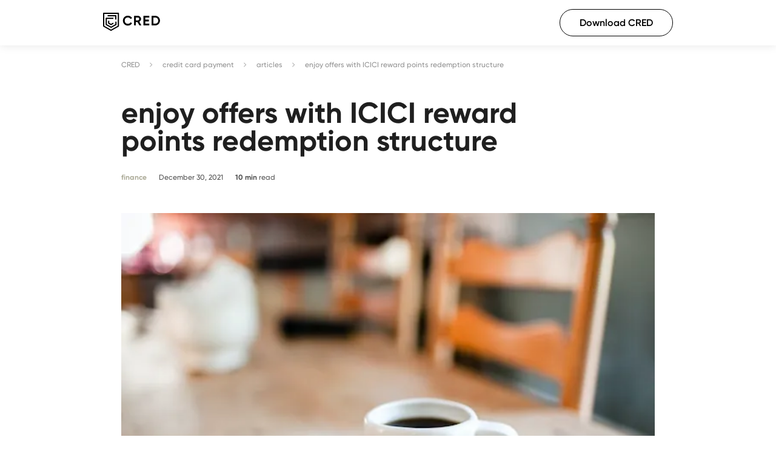

--- FILE ---
content_type: text/html; charset=utf-8
request_url: https://cred.club/credit-card-bill-payment-online/articles/enjoy-offers-with-icici-reward-points-redemption-structure
body_size: 16584
content:
<!DOCTYPE html><html lang="en"><head><script>(function(w,d,s,l,i){w[l]=w[l]||[];w[l].push({'gtm.start':
      new Date().getTime(),event:'gtm.js'});var f=d.getElementsByTagName(s)[0],
      j=d.createElement(s),dl=l!='dataLayer'?'&l='+l:'';j.async=true;j.src=
      'https://www.googletagmanager.com/gtm.js?id='+i+dl;f.parentNode.insertBefore(j,f);
      })(window,document,'script','dataLayer','GTM-K39WXPP');</script><script>
      (function(c,a){if(!a.__SV){var b=window;try{var d,m,j,k=b.location,f=k.hash;d=function(a,b){return(m=a.match(RegExp(b+"=([^&]*)")))?m[1]:null};f&&d(f,"state")&&(j=JSON.parse(decodeURIComponent(d(f,"state"))),"mpeditor"===j.action&&(b.sessionStorage.setItem("_mpcehash",f),history.replaceState(j.desiredHash||"",c.title,k.pathname+k.search)))}catch(n){}var l,h;window.mixpanel=a;a._i=[];a.init=function(b,d,g){function c(b,i){var a=i.split(".");2==a.length&&(b=b[a[0]],i=a[1]);b[i]=function(){b.push([i].concat(Array.prototype.slice.call(arguments,
        0)))}}var e=a;"undefined"!==typeof g?e=a[g]=[]:g="mixpanel";e.people=e.people||[];e.toString=function(b){var a="mixpanel";"mixpanel"!==g&&(a+="."+g);b||(a+=" (stub)");return a};e.people.toString=function(){return e.toString(1)+".people (stub)"};l="disable time_event track track_pageview track_links track_forms track_with_groups add_group set_group remove_group register register_once alias unregister identify name_tag set_config reset opt_in_tracking opt_out_tracking has_opted_in_tracking has_opted_out_tracking clear_opt_in_out_tracking people.set people.set_once people.unset people.increment people.append people.union people.track_charge people.clear_charges people.delete_user people.remove".split(" ");
        for(h=0;h<l.length;h++)c(e,l[h]);var f="set set_once union unset remove delete".split(" ");e.get_group=function(){function a(c){b[c]=function(){call2_args=arguments;call2=[c].concat(Array.prototype.slice.call(call2_args,0));e.push([d,call2])}}for(var b={},d=["get_group"].concat(Array.prototype.slice.call(arguments,0)),c=0;c<f.length;c++)a(f[c]);return b};a._i.push([b,d,g])};a.__SV=1.2;b=c.createElement("script");b.type="text/javascript";b.async=!0;b.src="undefined"!==typeof MIXPANEL_CUSTOM_LIB_URL?
        MIXPANEL_CUSTOM_LIB_URL:"file:"===c.location.protocol&&"//cdn.mxpnl.com/libs/mixpanel-2-latest.min.js".match('/^///')?"https://cdn.mxpnl.com/libs/mixpanel-2-latest.min.js":"//cdn.mxpnl.com/libs/mixpanel-2-latest.min.js";d=c.getElementsByTagName("script")[0];d.parentNode.insertBefore(b,d)}})(document,window.mixpanel||[]);
        mixpanel.init("7f21b0f2fb608279feacb54986fd1354");
        mixpanel.track("page_view", {"path": window.location.pathname, "source": new URLSearchParams(window.location.search).get('source') ?? ''});
        window.addEventListener("load", function(){
            var totalFolds = Math.floor(document.body.clientHeight/window.innerHeight);
            var maxFold = 1;
            // console.log("content height",document.body.clientHeight,"total Folds", totalFolds);
            var scrollHandler = function(){
                var fold = Math.floor(window.scrollY/window.innerHeight) + 1;
                if(fold > maxFold){
                    // console.log(fold);
                    mixpanel.track("page_scrolled", {"path": window.location.pathname, "fold": fold, "total_folds": totalFolds})
                    maxFold = fold
                }
                if(fold == totalFolds){
                    document.removeEventListener("scroll", scrollHandler)
                }
            }
            document.addEventListener("scroll", scrollHandler)
        }, false)
        </script><script>(function(sa,fbc){function load(f,c){var a=document.createElement('script');
      a.async=1;a.src=f;var s=document.getElementsByTagName('script')[0];
      s.parentNode.insertBefore(a,s);}load(sa);
      window.addEventListener('load',function(){firebase.initializeApp(fbc).performance()});
      })('https://www.gstatic.com/firebasejs/8.9.1/firebase-performance-standalone.js', {"apiKey":"AIzaSyDQUnXd3rKMz52M6Pkc_4Ak83HNYRlnOXU","authDomain":"webserverprod.firebaseapp.com","databaseURL":"https://webserverprod.firebaseio.com","projectId":"webserverprod","storageBucket":"webserverprod.appspot.com","messagingSenderId":"254853244347","appId":"1:254853244347:web:9f52689aaa9579ed81909e","measurementId":"G-QL7LBVGZF3"});</script><script async="" src="https://www.google.com/recaptcha/api.js?render=6LcwXdAZAAAAABZIq76C7aC8s3IZ7pX_9hwEBse4"></script><meta charSet="utf-8"/><meta name="viewport" content="width=device-width, initial-scale=1.0, minimum-scale=1.0, maximum-scale=1.0"/><meta name="theme-color" content="#1a1b1d"/><meta property="og:type" content="website"/><meta name="twitter:card" content="summary_large_image"/><meta name="twitter:site" content="@CRED_club"/><link rel="shortcut icon" type="image/png" href="https://cred.club/assets/icons/logo.png"/><link rel="canonical" href="https://cred.club/credit-card-bill-payment-online/articles/enjoy-offers-with-icici-reward-points-redemption-structure"/><title>How To Redeem ICICI Payback Points | Earn ICICI Reward Points | Redemption Tips/Options Catalogue, Gift Vouchers</title><meta name="description" content="Check how to earn &amp; redeem ICICI Bank Credit Card Payback Points online. Know more about redemption of ICICI bank reward points on various categories while shopping."/><meta property="og:title" content="How To Redeem ICICI Payback Points | Earn ICICI Reward Points | Redemption Tips/Options Catalogue, Gift Vouchers"/><meta property="og:description" content="Check how to earn &amp; redeem ICICI Bank Credit Card Payback Points online. Know more about redemption of ICICI bank reward points on various categories while shopping."/><meta property="og:image"/><meta name="twitter:title" content="How To Redeem ICICI Payback Points | Earn ICICI Reward Points | Redemption Tips/Options Catalogue, Gift Vouchers"/><meta name="twitter:description" content="Check how to earn &amp; redeem ICICI Bank Credit Card Payback Points online. Know more about redemption of ICICI bank reward points on various categories while shopping."/><meta name="twitter:image"/><meta name="robots" content="max-image-preview:large"/><script type="application/ld+json">{"@context":"https://schema.org","@type":"NewsArticle","mainEntityOfPage":{"@type":"WebPage","@id":"https://cred.club/articles/enjoy-offers-with-icici-reward-points-redemption-structure"},"headline":"enjoy offers with ICICI reward points redemption structure","inLanguage":"en","datePublished":"2021-12-30","dateModified":"2021-12-30","description":"Check how to earn & redeem ICICI Bank Credit Card Payback Points online. Know more about redemption of ICICI bank reward points on various categories while shopping.","thumbnailUrl":"https://images.prismic.io/cred/e13799e3-c5b3-4079-99ee-aab9e4ed7d73_danielle-macinnes-IuLgi9PWETU-unsplash-1.jpg?auto=compress,format&rect=0,0,639,427&w=620&h=414","author":{"@type":"Person","name":"CRED"},"publisher":{"@type":"Organization","name":"CRED","url":"https://cred.club","logo":{"@type":"ImageObject","url":"https://web-images.credcdn.in/_next/assets/icons/cred-logo-seo.png","width":600,"height":60}},"image":{"@type":"ImageObject","url":"https://images.prismic.io/cred/e13799e3-c5b3-4079-99ee-aab9e4ed7d73_danielle-macinnes-IuLgi9PWETU-unsplash-1.jpg?auto=compress,format&rect=0,0,639,427&w=620&h=414","width":1280,"height":720}}</script><script type="application/ld+json">{"@context":"https://schema.org","@type":"BreadcrumbList","itemListElement":[{"@type":"ListItem","position":1,"item":"https://cred.club/credit-card-bill-payment-online","name":"credit card payment"},{"@type":"ListItem","position":2,"item":"https://cred.club/credit-card-bill-payment-online/articles","name":"articles"},{"@type":"ListItem","position":3,"item":"","name":"enjoy offers with ICICI reward points redemption structure"}]}</script><meta name="next-head-count" content="19"/><noscript data-n-css=""></noscript><link rel="preload" href="https://web-assets.cred.club/_next/static/chunks/webpack-50bee04d1dc61f8adf5b.js" as="script"/><link rel="preload" href="https://web-assets.cred.club/_next/static/chunks/framework.a81ea598d7fae17b1ab2.js" as="script"/><link rel="preload" href="https://web-assets.cred.club/_next/static/chunks/commons.78a2fc139a14f3574ba9.js" as="script"/><link rel="preload" href="https://web-assets.cred.club/_next/static/chunks/1985943cd705bbebff1929ea1b9c98c204902bef.0185d2ceee69471c0d26.js" as="script"/><link rel="preload" href="https://web-assets.cred.club/_next/static/chunks/main-90897c5783c762527df6.js" as="script"/><link rel="preload" href="https://web-assets.cred.club/_next/static/chunks/6ee89163358e2d786ea59ec5539fd1e2ebfa4764.103263277b00c0bc200b.js" as="script"/><link rel="preload" href="https://web-assets.cred.club/_next/static/chunks/pages/_app-50c9ee085845947fadd1.js" as="script"/><link rel="preload" href="https://web-assets.cred.club/_next/static/chunks/bea0a66f1f6c0f6ce06452637f938f621d47643c.dff09cef601756222fca.js" as="script"/><link rel="preload" href="https://web-assets.cred.club/_next/static/chunks/cdb5e041bade25d41767d50a4a3ed68bf119aa27.5ad8b011f97fdaff24fe.js" as="script"/><link rel="preload" href="https://web-assets.cred.club/_next/static/chunks/359b819b8cbdada77d83451fd0c56e472a4cb119.6d43933c718864b79ae4.js" as="script"/><link rel="preload" href="https://web-assets.cred.club/_next/static/chunks/pages/%5Barticle-category%5D/articles/%5Bslug%5D-4457bf6b60513551fbc2.js" as="script"/><style data-styled="" data-styled-version="5.3.5">@font-face{font-family:'gilroy-blackitalic';src:url('https://web-assets.cred.club/_next/assets/fonts/Gilroy-BlackItalic.woff') format('woff'),url('https://web-assets.cred.club/_next/assets/fonts/Gilroy-BlackItalic.woff2') format('woff2');font-weight:normal;font-style:normal;}/*!sc*/
@font-face{font-family:'gilroy-extrabold';src:url('https://web-assets.cred.club/_next/assets/fonts/Gilroy-ExtraBold.woff') format('woff'),url('https://web-assets.cred.club/_next/assets/fonts/Gilroy-ExtraBold.woff2') format('woff2');font-weight:normal;font-style:normal;}/*!sc*/
@font-face{font-family:'gilroy-bold';src:url('https://web-assets.cred.club/_next/assets/fonts/Gilroy-Bold.woff') format('woff'),url('https://web-assets.cred.club/_next/assets/fonts/Gilroy-Bold.woff2') format('woff2');font-weight:normal;font-style:normal;}/*!sc*/
@font-face{font-family:'gilroy-semibold';src:url('https://web-assets.cred.club/_next/assets/fonts/Gilroy-SemiBold.woff') format('woff'),url('https://web-assets.cred.club/_next/assets/fonts/Gilroy-SemiBold.woff2') format('woff2');font-weight:normal;font-style:normal;}/*!sc*/
@font-face{font-family:'gilroy-medium';src:url('https://web-assets.cred.club/_next/assets/fonts/Gilroy-Medium.woff') format('woff'),url('https://web-assets.cred.club/_next/assets/fonts/Gilroy-Medium.woff2') format('woff2');font-weight:normal;font-style:normal;}/*!sc*/
@font-face{font-family:'gilroy-regular';src:url('https://web-assets.cred.club/_next/assets/fonts/Gilroy-Regular.woff') format('woff'),url('https://web-assets.cred.club/_next/assets/fonts/Gilroy-Regular.woff2') format('woff2');font-weight:normal;font-style:normal;}/*!sc*/
@font-face{font-family:'gilroy-thin';src:url('https://web-assets.cred.club/_next/assets/fonts/Gilroy-Thin.woff') format('woff'),url('https://web-assets.cred.club/_next/assets/fonts/Gilroy-Thin.woff2') format('woff2');font-weight:normal;font-style:normal;}/*!sc*/
@font-face{font-family:'cirka-light';src:url('https://web-assets.cred.club/_next/assets/fonts/PPCirka-Light.woff') format('woff'),url('https://web-assets.cred.club/_next/assets/fonts/PPCirka-Light.woff2') format('woff2');font-weight:normal;font-style:normal;}/*!sc*/
@font-face{font-family:'cirka-regular';src:url('https://web-assets.cred.club/_next/assets/fonts/PPCirka-Regular.woff') format('woff'),url('https://web-assets.cred.club/_next/assets/fonts/PPCirka-Regular.woff2') format('woff2');font-weight:normal;font-style:normal;}/*!sc*/
@font-face{font-family:'cirka-medium';src:url('https://web-assets.cred.club/_next/assets/fonts/PPCirka-Medium.woff') format('woff'),url('https://web-assets.cred.club/_next/assets/fonts/PPCirka-Medium.woff2') format('woff2');font-weight:normal;font-style:normal;}/*!sc*/
@font-face{font-family:'cirka-semibold';src:url('https://web-assets.cred.club/_next/assets/fonts/PPCirka-Semibold.woff') format('woff'),url('https://web-assets.cred.club/_next/assets/fonts/PPCirka-Semibold.woff2') format('woff2');font-weight:normal;font-style:normal;}/*!sc*/
@font-face{font-family:'cirka-bold';src:url('https://web-assets.cred.club/_next/assets/fonts/PPCirka-Bold.woff') format('woff'),url('https://web-assets.cred.club/_next/assets/fonts/PPCirka-Bold.woff2') format('woff2');font-weight:normal;font-style:normal;}/*!sc*/
data-styled.g1[id="sc-global-cGPSdu1"]{content:"sc-global-cGPSdu1,"}/*!sc*/
*{-webkit-box-sizing:border-box;-moz-box-sizing:border-box;-ms-box-sizing:border-box;-o-box-sizing:border-box;box-sizing:border-box;}/*!sc*/
h1,h2,h3,h4,h5,h6,hr,p,blockquote,dl,dt,dd,ul,ol,li,pre,fieldset,legend,button,input,textarea,th,td{margin:0;padding:0;}/*!sc*/
body{font-family:'gilroy-regular';font-variant-ligatures:none;min-height:100vh;color:#000;margin:0;padding:0;padding-top:constant(safe-area-inset-top);padding-top:env(safe-area-inset-top);overflow-x:hidden;}/*!sc*/
#app{position:relative;}/*!sc*/
ul,ol{list-style:none;}/*!sc*/
a{-webkit-text-decoration:none;text-decoration:none;outline:0;}/*!sc*/
a:active,a:focus{outline:0;outline-style:none;-moz-outline-style:none;}/*!sc*/
input{-webkit-appearance:none;border:0;outline:0;background:transparent;color:inherit;}/*!sc*/
::-webkit-input-placeholder{color:inherit;opacity:0.4;}/*!sc*/
::-webkit-input-placeholder{color:inherit;opacity:0.4;}/*!sc*/
::-moz-placeholder{color:inherit;opacity:0.4;}/*!sc*/
:-ms-input-placeholder{color:inherit;opacity:0.4;}/*!sc*/
::placeholder{color:inherit;opacity:0.4;}/*!sc*/
::-webkit-media-controls-panel{display:none !important;-webkit-appearance:none;}/*!sc*/
::--webkit-media-controls-play-button{display:none !important;-webkit-appearance:none;}/*!sc*/
::-webkit-media-controls-start-playback-button{display:none !important;-webkit-appearance:none;}/*!sc*/
.grecaptcha-badge{visibility:hidden;}/*!sc*/
data-styled.g2[id="sc-global-bWcOGk1"]{content:"sc-global-bWcOGk1,"}/*!sc*/
.QABdg{background-color:#242424;color:#fff;padding:100px 200px;}/*!sc*/
@media screen and (max-width:480px){.QABdg{padding:30px;}}/*!sc*/
@media screen and (min-width:481px) and (max-width:1279px){.QABdg{padding:30px 60px;}}/*!sc*/
data-styled.g117[id="sc-132u5v8-0"]{content:"QABdg,"}/*!sc*/
.kWzWrs{word-break:break-word;}/*!sc*/
.kWzWrs span{font-family:'gilroy-bold';font-size:12px;opacity:0.6;}/*!sc*/
data-styled.g120[id="sc-132u5v8-3"]{content:"kWzWrs,"}/*!sc*/
.cqvDjv{font-family:'gilroy-regular';font-size:18px;-webkit-letter-spacing:0.75px;-moz-letter-spacing:0.75px;-ms-letter-spacing:0.75px;letter-spacing:0.75px;line-height:34px;color:#fff;margin-bottom:20px;opacity:0.7;padding:0 12px;border-right:1px solid #f6f6f6;}/*!sc*/
.cqvDjv:first-child{font-family:'gilroy-bold';padding:0;border-right:none;}/*!sc*/
.cqvDjv:last-child{border-right:none;}/*!sc*/
@media screen and (max-width:1280px){.cqvDjv{font-size:12px;-webkit-letter-spacing:0.5px;-moz-letter-spacing:0.5px;-ms-letter-spacing:0.5px;letter-spacing:0.5px;line-height:23px;}}/*!sc*/
data-styled.g121[id="sc-132u5v8-4"]{content:"cqvDjv,"}/*!sc*/
.bkFedr{font-family:'gilroy-bold';font-size:18px;-webkit-letter-spacing:0.75px;-moz-letter-spacing:0.75px;-ms-letter-spacing:0.75px;letter-spacing:0.75px;line-height:22px;margin-bottom:24px;opacity:0.9;}/*!sc*/
@media screen and (max-width:1279px){.bkFedr{font-size:12px;line-height:22px;-webkit-letter-spacing:0.5px;-moz-letter-spacing:0.5px;-ms-letter-spacing:0.5px;letter-spacing:0.5px;margin-bottom:16px;}}/*!sc*/
data-styled.g122[id="sc-132u5v8-5"]{content:"bkFedr,"}/*!sc*/
.hTFYcX{font-family:'gilroy-regular';font-size:18px;-webkit-letter-spacing:0.75px;-moz-letter-spacing:0.75px;-ms-letter-spacing:0.75px;letter-spacing:0.75px;line-height:33px;margin-bottom:75px;opacity:0.7;}/*!sc*/
@media screen and (max-width:1279px){.hTFYcX{font-size:12px;line-height:22px;-webkit-letter-spacing:0.5px;-moz-letter-spacing:0.5px;-ms-letter-spacing:0.5px;letter-spacing:0.5px;margin-bottom:50px;}}/*!sc*/
data-styled.g123[id="sc-132u5v8-6"]{content:"hTFYcX,"}/*!sc*/
.bxvyua{background-color:#161517;color:#fff;z-index:20;overflow:hidden;}/*!sc*/
@media screen and (max-width:767px){.bxvyua{display:block;}}/*!sc*/
data-styled.g125[id="sc-132u5v8-8"]{content:"bxvyua,"}/*!sc*/
.gsKKkv{padding:100px 200px;display:grid;grid-template-columns:1fr 1fr;grid-row-gap:70px;}/*!sc*/
@media screen and (max-width:767px){.gsKKkv{padding:70px 30px;display:block;}}/*!sc*/
@media only screen and (min-width:481px) and (max-width:1279px){.gsKKkv{padding:100px 60px;}}/*!sc*/
data-styled.g126[id="sc-132u5v8-9"]{content:"gsKKkv,"}/*!sc*/
.kdQCdp{display:-webkit-box;display:-webkit-flex;display:-ms-flexbox;display:flex;-webkit-flex-direction:column;-ms-flex-direction:column;flex-direction:column;}/*!sc*/
@media screen and (max-width:1919px){.kdQCdp{margin-right:50px;}}/*!sc*/
data-styled.g127[id="sc-132u5v8-10"]{content:"kdQCdp,"}/*!sc*/
.ihCLhs{display:grid;grid-template-columns:1fr 1fr;grid-column-gap:150px;}/*!sc*/
@media screen and (max-width:480px){.ihCLhs{grid-template-columns:1fr;}}/*!sc*/
data-styled.g128[id="sc-132u5v8-11"]{content:"ihCLhs,"}/*!sc*/
.gRnkiE{margin-bottom:30px;}/*!sc*/
@media screen and (max-width:480px){.gRnkiE{margin-bottom:5px;border-top:0.5px solid #ffffff;padding-top:15px;}.gRnkiE:last-child{border-bottom:0.5px solid #ffffff;padding-bottom:5px;}}/*!sc*/
data-styled.g129[id="sc-132u5v8-12"]{content:"gRnkiE,"}/*!sc*/
.MogqY{display:-webkit-box;display:-webkit-flex;display:-ms-flexbox;display:flex;-webkit-box-pack:justify;-webkit-justify-content:space-between;-ms-flex-pack:justify;justify-content:space-between;opacity:0.4;}/*!sc*/
@media screen and (max-width:1279px){.MogqY{font-size:12px;margin-top:30px;margin-bottom:30px;-webkit-flex-direction:column;-ms-flex-direction:column;flex-direction:column;-webkit-box-pack:unset;-webkit-justify-content:unset;-ms-flex-pack:unset;justify-content:unset;}.MogqY > p{padding-bottom:16px;}}/*!sc*/
data-styled.g130[id="sc-132u5v8-13"]{content:"MogqY,"}/*!sc*/
.fcReWm{font-size:21px;}/*!sc*/
data-styled.g131[id="sc-132u5v8-14"]{content:"fcReWm,"}/*!sc*/
.cAIwMN{max-width:500px;}/*!sc*/
data-styled.g132[id="sc-132u5v8-15"]{content:"cAIwMN,"}/*!sc*/
@media screen and (max-width:480px){.ziRtB{display:block;}}/*!sc*/
@media screen and (max-width:480px){.sFMLa{display:none;}}/*!sc*/
data-styled.g133[id="sc-132u5v8-16"]{content:"ziRtB,sFMLa,"}/*!sc*/
.jJsnXv{line-height:32px;margin-bottom:20px;display:-webkit-box;display:-webkit-flex;display:-ms-flexbox;display:flex;-webkit-box-pack:justify;-webkit-justify-content:space-between;-ms-flex-pack:justify;justify-content:space-between;}/*!sc*/
data-styled.g134[id="sc-132u5v8-17"]{content:"jJsnXv,"}/*!sc*/
.dBWdLH{color:inherit;font-family:'gilroy-regular';font-size:18px;-webkit-letter-spacing:0.75px;-moz-letter-spacing:0.75px;-ms-letter-spacing:0.75px;letter-spacing:0.75px;line-height:33px;margin-bottom:10px;display:block;opacity:0.7;}/*!sc*/
@media screen and (max-width:480px){.dBWdLH{padding-left:15px;}}/*!sc*/
@media screen and (max-width:1279px){.dBWdLH{font-size:12px;line-height:22px;-webkit-letter-spacing:0.5px;-moz-letter-spacing:0.5px;-ms-letter-spacing:0.5px;letter-spacing:0.5px;margin-bottom:10px;}}/*!sc*/
data-styled.g135[id="sc-132u5v8-18"]{content:"dBWdLH,"}/*!sc*/
.kzBPGX{margin-top:100px;margin-bottom:40px;width:405px;}/*!sc*/
@media screen and (max-width:480px){.kzBPGX{margin-top:50px;margin-bottom:20px;width:250px;}}/*!sc*/
@media screen and (min-width:481px) and (max-width:1279px){.kzBPGX{margin-top:70px;margin-bottom:25px;width:290px;}}/*!sc*/
data-styled.g136[id="sc-132u5v8-19"]{content:"kzBPGX,"}/*!sc*/
.jFxLHt{width:168px;}/*!sc*/
@media screen and (max-width:480px){.jFxLHt{width:70px;}}/*!sc*/
data-styled.g137[id="sc-132u5v8-20"]{content:"jFxLHt,"}/*!sc*/
.geRkFh{font-family:'gilroy-regular';font-size:18px;-webkit-letter-spacing:0.75px;-moz-letter-spacing:0.75px;-ms-letter-spacing:0.75px;letter-spacing:0.75px;line-height:34px;color:#fff;margin-bottom:20px;opacity:0.7;padding:0 15px;border-right:1px solid #f6f6f6;}/*!sc*/
.geRkFh:first-child{padding:0;padding-right:15px;}/*!sc*/
.geRkFh:last-child{border-right:none;}/*!sc*/
@media screen and (max-width:1279px){.geRkFh{font-size:12px;-webkit-letter-spacing:0.5px;-moz-letter-spacing:0.5px;-ms-letter-spacing:0.5px;letter-spacing:0.5px;line-height:23px;}}/*!sc*/
data-styled.g138[id="sc-132u5v8-21"]{content:"geRkFh,"}/*!sc*/
.ePqzpA{width:12px;-webkit-transform:rotate(45deg);-ms-transform:rotate(45deg);transform:rotate(45deg);-webkit-transition:0.3s ease-in-out;transition:0.3s ease-in-out;}/*!sc*/
@media screen and (min-width:481px){.ePqzpA{display:none;}}/*!sc*/
.AiInd{width:12px;-webkit-transform:rotate(0deg);-ms-transform:rotate(0deg);transform:rotate(0deg);-webkit-transition:0.3s ease-in-out;transition:0.3s ease-in-out;}/*!sc*/
@media screen and (min-width:481px){.AiInd{display:none;}}/*!sc*/
data-styled.g139[id="sc-132u5v8-22"]{content:"ePqzpA,AiInd,"}/*!sc*/
.hBUjKF{-webkit-align-self:baseline;-ms-flex-item-align:baseline;align-self:baseline;}/*!sc*/
data-styled.g140[id="sc-132u5v8-23"]{content:"hBUjKF,"}/*!sc*/
.GASOy{-webkit-align-self:baseline;-ms-flex-item-align:baseline;align-self:baseline;}/*!sc*/
data-styled.g141[id="sc-132u5v8-24"]{content:"GASOy,"}/*!sc*/
.eZDDhF{border-collapse:collapse;margin:30px 0px;font-size:12px;color:#000;opacity:1;}/*!sc*/
@media only screen and (max-width:480px){.eZDDhF{font-size:11px;overflow:auto;table-layout:fixed;word-wrap:break-word;width:100%;}}/*!sc*/
data-styled.g146[id="sc-1l14l1a-0"]{content:"eZDDhF,"}/*!sc*/
.caJEGm{border:1px solid black;border-collapse:collapse;padding:8px 15px;table-layout:fixed;text-align:center;word-break:break-all;-webkit-flex:1 0 27%;-ms-flex:1 0 27%;flex:1 0 27%;}/*!sc*/
@media only screen and (max-width:480px){.caJEGm{table-layout:fixed;-webkit-flex:1 0 27%;-ms-flex:1 0 27%;flex:1 0 27%;}}/*!sc*/
.caJEGm a{color:#5b56f3;font-weight:400;-webkit-text-decoration:none;text-decoration:none;}/*!sc*/
data-styled.g147[id="sc-1l14l1a-1"]{content:"caJEGm,"}/*!sc*/
.dRrWoL{font-family:'gilroy-semibold';background:black;color:white;padding:8px 15px;text-align:center;word-break:break-all;}/*!sc*/
@media only screen and (max-width:480px){.dRrWoL{table-layout:fixed;-webkit-flex:1 0 27%;-ms-flex:1 0 27%;flex:1 0 27%;}}/*!sc*/
@media only screen and (min-width:481px){.dRrWoL{width:100vh;}}/*!sc*/
data-styled.g148[id="sc-1l14l1a-2"]{content:"dRrWoL,"}/*!sc*/
@media only screen and (max-width:480px){.iAgujU{overflow-x:scroll;-webkit-scrollbar-width:none;-moz-scrollbar-width:none;-ms-scrollbar-width:none;scrollbar-width:none;}.iAgujU::-webkit-scrollbar{display:none;}}/*!sc*/
data-styled.g149[id="sc-1l14l1a-3"]{content:"iAgujU,"}/*!sc*/
@media only screen and (max-width:480px){.hjLbyy{display:-webkit-box;display:-webkit-flex;display:-ms-flexbox;display:flex;width:100%;}}/*!sc*/
data-styled.g150[id="sc-1l14l1a-4"]{content:"hjLbyy,"}/*!sc*/
.iNapQl{margin-bottom:70px;font-family:gilroy-regular;font-size:17px;line-height:26px;-webkit-letter-spacing:0.65px;-moz-letter-spacing:0.65px;-ms-letter-spacing:0.65px;letter-spacing:0.65px;color:#000;opacity:1;}/*!sc*/
.iNapQl ul{list-style:disc;margin:16px 0px;padding-left:40px;}/*!sc*/
.iNapQl li{margin-bottom:10px;}/*!sc*/
.iNapQl ol{list-style:decimal;margin:16px 0px;padding-left:40px;}/*!sc*/
.iNapQl h2{font-family:gilroy-bold;font-size:26px;-webkit-letter-spacing:0.5px;-moz-letter-spacing:0.5px;-ms-letter-spacing:0.5px;letter-spacing:0.5px;margin-bottom:35px;font-weight:normal;line-height:33px;}/*!sc*/
.iNapQl h3{font-family:gilroy-semibold;font-size:20px;-webkit-letter-spacing:0.5px;-moz-letter-spacing:0.5px;-ms-letter-spacing:0.5px;letter-spacing:0.5px;margin-bottom:15px;font-weight:normal;margin-top:35px;}/*!sc*/
.iNapQl h4{font-family:gilroy-semibold;font-size:18px;-webkit-letter-spacing:0.5px;-moz-letter-spacing:0.5px;-ms-letter-spacing:0.5px;letter-spacing:0.5px;margin-bottom:10px;font-weight:normal;margin-top:25px;}/*!sc*/
.iNapQl p{margin-bottom:25px;}/*!sc*/
.iNapQl p strong{font-family:gilroy-semibold;}/*!sc*/
.iNapQl a{color:#5b56f3;font-weight:400;-webkit-text-decoration:none;text-decoration:none;outline:0;word-break:break-all;}/*!sc*/
.iNapQl a:active,.iNapQl a:focus{outline:0;border:none;outline-style:none;-moz-outline-style:none;}/*!sc*/
data-styled.g151[id="sc-2zguln-0"]{content:"iNapQl,"}/*!sc*/
.fNXMfE{margin-bottom:70px;font-family:gilroy-regular;font-size:17px;line-height:26px;-webkit-letter-spacing:0.65px;-moz-letter-spacing:0.65px;-ms-letter-spacing:0.65px;letter-spacing:0.65px;color:#000;opacity:1;}/*!sc*/
.fNXMfE ul{list-style:disc;margin:16px 0px;padding-left:40px;}/*!sc*/
.fNXMfE li{margin-bottom:10px;}/*!sc*/
.fNXMfE ol{list-style:decimal;margin:16px 0px;padding-left:40px;}/*!sc*/
.fNXMfE h2{font-family:gilroy-bold;font-size:26px;-webkit-letter-spacing:0.5px;-moz-letter-spacing:0.5px;-ms-letter-spacing:0.5px;letter-spacing:0.5px;margin-bottom:35px;font-weight:normal;line-height:33px;}/*!sc*/
.fNXMfE h3{font-family:gilroy-semibold;font-size:20px;-webkit-letter-spacing:0.5px;-moz-letter-spacing:0.5px;-ms-letter-spacing:0.5px;letter-spacing:0.5px;margin-bottom:15px;font-weight:normal;margin-top:35px;}/*!sc*/
.fNXMfE h4{font-family:gilroy-semibold;font-size:18px;-webkit-letter-spacing:0.5px;-moz-letter-spacing:0.5px;-ms-letter-spacing:0.5px;letter-spacing:0.5px;margin-bottom:10px;font-weight:normal;margin-top:25px;}/*!sc*/
.fNXMfE p{margin-bottom:25px;}/*!sc*/
.fNXMfE p strong{font-family:gilroy-semibold;}/*!sc*/
.fNXMfE a{color:#5b56f3;font-weight:400;-webkit-text-decoration:none;text-decoration:none;outline:0;word-break:break-all;}/*!sc*/
.fNXMfE a:active,.fNXMfE a:focus{outline:0;border:none;outline-style:none;-moz-outline-style:none;}/*!sc*/
data-styled.g152[id="sc-2zguln-1"]{content:"fNXMfE,"}/*!sc*/
.iPCHET{margin-top:20px;display:-webkit-box;display:-webkit-flex;display:-ms-flexbox;display:flex;-webkit-align-items:center;-webkit-box-align:center;-ms-flex-align:center;align-items:center;}/*!sc*/
@media screen and (max-width:480px){.iPCHET{-webkit-box-pack:justify;-webkit-justify-content:space-between;-ms-flex-pack:justify;justify-content:space-between;}}/*!sc*/
data-styled.g161[id="sc-a5c7sb-0"]{content:"iPCHET,"}/*!sc*/
.bJzBkd{font-family:'gilroy-medium';font-size:12px;color:#616161;-webkit-letter-spacing:0px;-moz-letter-spacing:0px;-ms-letter-spacing:0px;letter-spacing:0px;opacity:0.7;}/*!sc*/
@media screen and (max-width:480px){.bJzBkd{white-space:nowrap;overflow:hidden;text-overflow:ellipsis;}}/*!sc*/
data-styled.g162[id="sc-a5c7sb-1"]{content:"bJzBkd,"}/*!sc*/
.kPgQH{font-family:'gilroy-medium';font-size:12px;color:#616161;-webkit-letter-spacing:0px;-moz-letter-spacing:0px;-ms-letter-spacing:0px;letter-spacing:0px;opacity:0.7;}/*!sc*/
data-styled.g163[id="sc-a5c7sb-2"]{content:"kPgQH,"}/*!sc*/
.cCDFTL{font-family:'gilroy-medium';font-size:12px;color:#616161;-webkit-letter-spacing:0px;-moz-letter-spacing:0px;-ms-letter-spacing:0px;letter-spacing:0px;opacity:0.7;white-space:nowrap;overflow:hidden;text-overflow:ellipsis;}/*!sc*/
@media screen and (max-width:480px){.cCDFTL{max-width:70px;}}/*!sc*/
data-styled.g164[id="sc-a5c7sb-3"]{content:"cCDFTL,"}/*!sc*/
@media screen and (max-width:480px){.dYqdfR{width:17px;}}/*!sc*/
data-styled.g168[id="sc-a5c7sb-7"]{content:"dYqdfR,"}/*!sc*/
.jmgkLh{position:fixed;top:0;width:100%;z-index:1000;background:#fff;box-shadow:0 0 15px 0 rgba(0,0,0,0.1);height:75px;}/*!sc*/
data-styled.g277[id="sc-dzwxn5-0"]{content:"jmgkLh,"}/*!sc*/
.EeNHP{margin:auto;padding:0 30px;max-width:1000px;height:75px;display:-webkit-box;display:-webkit-flex;display:-ms-flexbox;display:flex;-webkit-box-pack:justify;-webkit-justify-content:space-between;-ms-flex-pack:justify;justify-content:space-between;-webkit-align-items:center;-webkit-box-align:center;-ms-flex-align:center;align-items:center;}/*!sc*/
data-styled.g278[id="sc-dzwxn5-1"]{content:"EeNHP,"}/*!sc*/
.hRXltq{border:1px solid #000000;border-radius:32px;text-align:center;color:#000000;font-size:16px;font-family:'gilroy-semibold';cursor:pointer;padding:12px 32px;outline:none;}/*!sc*/
@media screen and (max-width:480px){.hRXltq{font-size:12px;padding:12px 18px;}}/*!sc*/
data-styled.g281[id="sc-dzwxn5-4"]{content:"hRXltq,"}/*!sc*/
.gAkWng{font-family:'gilroy-bold';font-size:48px;color:#1f1f1f;-webkit-letter-spacing:0px;-moz-letter-spacing:0px;-ms-letter-spacing:0px;letter-spacing:0px;font-weight:normal;line-height:46.8px;margin-top:50px;max-width:80%;}/*!sc*/
@media screen and (max-width:480px){.gAkWng{font-size:34px;margin-top:30px;line-height:34px;max-width:85%;-webkit-letter-spacing:-0.25px;-moz-letter-spacing:-0.25px;-ms-letter-spacing:-0.25px;letter-spacing:-0.25px;}}/*!sc*/
data-styled.g282[id="sc-by5fyd-0"]{content:"gAkWng,"}/*!sc*/
.jegaRI{margin-top:30px;margin-bottom:52px;display:-webkit-box;display:-webkit-flex;display:-ms-flexbox;display:flex;-webkit-align-items:center;-webkit-box-align:center;-ms-flex-align:center;align-items:center;font-size:12px;}/*!sc*/
@media screen and (max-width:480px){.jegaRI{margin-top:17px;}}/*!sc*/
@media screen and (max-width:1023px){.jegaRI{margin-bottom:0px;}}/*!sc*/
data-styled.g284[id="sc-by5fyd-2"]{content:"jegaRI,"}/*!sc*/
.eZiaNF{font-family:'gilroy-bold';color:#acab98;-webkit-letter-spacing:0px;-moz-letter-spacing:0px;-ms-letter-spacing:0px;letter-spacing:0px;margin-right:20px;}/*!sc*/
data-styled.g285[id="sc-by5fyd-3"]{content:"eZiaNF,"}/*!sc*/
.eePiak{opacity:0.78;font-family:'gilroy-medium';color:#1f1f1f;-webkit-letter-spacing:0px;-moz-letter-spacing:0px;-ms-letter-spacing:0px;letter-spacing:0px;margin-right:20px;}/*!sc*/
data-styled.g286[id="sc-by5fyd-4"]{content:"eePiak,"}/*!sc*/
.cUNerk{opacity:0.78;font-family:'gilroy-medium';color:#1f1f1f;-webkit-letter-spacing:0px;-moz-letter-spacing:0px;-ms-letter-spacing:0px;letter-spacing:0px;}/*!sc*/
.cUNerk span{font-family:'gilroy-bold';}/*!sc*/
data-styled.g287[id="sc-by5fyd-5"]{content:"cUNerk,"}/*!sc*/
.klOXae{margin:0px auto;max-width:680px;}/*!sc*/
data-styled.g288[id="sc-10c3ylf-0"]{content:"klOXae,"}/*!sc*/
.hOfSBq{margin-bottom:100px;}/*!sc*/
.hOfSBq img{max-width:100%;display:block;}/*!sc*/
data-styled.g289[id="sc-10c3ylf-1"]{content:"hOfSBq,"}/*!sc*/
.hVqjIk{display:block;width:30px;height:30px;margin-top:18px;}/*!sc*/
.hVqjIk img{width:inherit;}/*!sc*/
data-styled.g292[id="sc-3hr7gy-0"]{content:"hVqjIk,"}/*!sc*/
.jZXIrz{position:absolute;top:0;height:100%;}/*!sc*/
@media screen and (max-width:1023px){.jZXIrz{display:none;}}/*!sc*/
data-styled.g293[id="sc-1tp1bpj-0"]{content:"jZXIrz,"}/*!sc*/
.jxUDnS{position:-webkit-sticky;position:-webkit-sticky;position:sticky;top:125px;display:-webkit-box;display:-webkit-flex;display:-ms-flexbox;display:flex;-webkit-flex-direction:column;-ms-flex-direction:column;flex-direction:column;-webkit-align-items:center;-webkit-box-align:center;-ms-flex-align:center;align-items:center;opacity:0.7;}/*!sc*/
data-styled.g294[id="sc-1tp1bpj-1"]{content:"jxUDnS,"}/*!sc*/
.hJlLCv{font-family:'gilroy-bold';font-size:14px;-webkit-letter-spacing:-0.1px;-moz-letter-spacing:-0.1px;-ms-letter-spacing:-0.1px;letter-spacing:-0.1px;margin-bottom:32px;}/*!sc*/
data-styled.g295[id="sc-1tp1bpj-2"]{content:"hJlLCv,"}/*!sc*/
.klLRho{margin-bottom:45px;}/*!sc*/
data-styled.g296[id="sc-3k62xl-0"]{content:"klLRho,"}/*!sc*/
.dYAptY{font-family:'gilroy-bold';font-size:18px;color:#11141c;-webkit-letter-spacing:0.25px;-moz-letter-spacing:0.25px;-ms-letter-spacing:0.25px;letter-spacing:0.25px;margin-bottom:20px;}/*!sc*/
data-styled.g297[id="sc-3k62xl-1"]{content:"dYAptY,"}/*!sc*/
.faGUbO{width:100%;height:2px;margin-bottom:50px;background:#494848;background:-moz-linear-gradient(left,#494848 0%,#494848 18%,#ded7d7 18%);background:-webkit-linear-gradient(left,#494848 0%,#494848 18%,#ded7d7 18%);background:linear-gradient(to right,#494848 0%,#494848 18%,#ded7d7 18%);}/*!sc*/
data-styled.g298[id="sc-3k62xl-2"]{content:"faGUbO,"}/*!sc*/
.ieIRLN{display:-webkit-box;display:-webkit-flex;display:-ms-flexbox;display:flex;-webkit-align-items:flex-start;-webkit-box-align:flex-start;-ms-flex-align:flex-start;align-items:flex-start;-webkit-box-pack:justify;-webkit-justify-content:space-between;-ms-flex-pack:justify;justify-content:space-between;}/*!sc*/
@media screen and (max-width:480px){.ieIRLN{-webkit-flex-direction:column;-ms-flex-direction:column;flex-direction:column;}}/*!sc*/
@media only screen and (min-width:481px) and (max-width:1023px){.ieIRLN{-webkit-flex-wrap:wrap;-ms-flex-wrap:wrap;flex-wrap:wrap;}}/*!sc*/
data-styled.g299[id="sc-3k62xl-3"]{content:"ieIRLN,"}/*!sc*/
.bUxaXC{display:-webkit-box;display:-webkit-flex;display:-ms-flexbox;display:flex;-webkit-flex-direction:column;-ms-flex-direction:column;flex-direction:column;border-radius:5px;max-width:250px;}/*!sc*/
@media screen and (max-width:480px){.bUxaXC{margin-bottom:40px;width:100%;max-width:100%;}}/*!sc*/
.bUxaXC:last-child{margin-right:0px;}/*!sc*/
@media only screen and (min-width:1024px) and (max-width:1279px){.bUxaXC{max-width:200px;}}/*!sc*/
data-styled.g300[id="sc-3k62xl-4"]{content:"bUxaXC,"}/*!sc*/
.bghjzl{width:250px;height:230px;background:#c1d2c9;border-radius:5px;overflow:hidden;background-image:url(https://images.prismic.io/cred/8cecee74-021a-4270-82c0-85a1bf4385e3_photo-1505489304219-85ce17010209.jpg?auto=compress,format&rect=0,0,870,580&w=620&h=413);background-size:cover;background-repeat:no-repeat;background-position:bottom right;}/*!sc*/
@media screen and (max-width:480px){.bghjzl{width:100%;}}/*!sc*/
.djepdm{width:250px;height:230px;background:#c1d2c9;border-radius:5px;overflow:hidden;background-image:url(https://images.prismic.io/cred/9e2a23b0-9e9e-4156-a364-6628345b94f9_photo-1505330622279-bf7d7fc918f4.jpg?auto=compress,format&rect=0,0,870,581&w=620&h=414);background-size:cover;background-repeat:no-repeat;background-position:bottom right;}/*!sc*/
@media screen and (max-width:480px){.djepdm{width:100%;}}/*!sc*/
.jXDjlF{width:250px;height:230px;background:#c1d2c9;border-radius:5px;overflow:hidden;background-image:url(https://images.prismic.io/cred/3404173a-3564-4ff5-af73-9a9d6f959323_photo-1526786220381-1d21eedf92bf.jpg?auto=compress,format&rect=0,0,870,580&w=620&h=413);background-size:cover;background-repeat:no-repeat;background-position:bottom right;}/*!sc*/
@media screen and (max-width:480px){.jXDjlF{width:100%;}}/*!sc*/
data-styled.g301[id="sc-3k62xl-5"]{content:"bghjzl,djepdm,jXDjlF,"}/*!sc*/
.cjbjvk{font-family:'gilroy-bold';font-size:10px;color:#b09f5e;-webkit-letter-spacing:0.06px;-moz-letter-spacing:0.06px;-ms-letter-spacing:0.06px;letter-spacing:0.06px;margin-top:20px;}/*!sc*/
data-styled.g302[id="sc-3k62xl-6"]{content:"cjbjvk,"}/*!sc*/
.kGxbbs{font-family:'gilroy-semibold';font-size:19px;color:#11141c;-webkit-letter-spacing:0.04px;-moz-letter-spacing:0.04px;-ms-letter-spacing:0.04px;letter-spacing:0.04px;margin-top:8px;}/*!sc*/
data-styled.g303[id="sc-3k62xl-7"]{content:"kGxbbs,"}/*!sc*/
.dbtlVj{margin:0px auto;}/*!sc*/
data-styled.g312[id="sc-1e8elzd-0"]{content:"dbtlVj,"}/*!sc*/
.dotZws{min-height:100vh;}/*!sc*/
data-styled.g313[id="sc-1e8elzd-1"]{content:"dotZws,"}/*!sc*/
.fqjkjB{margin:0px auto;max-width:940px;padding:0px 30px;margin-top:100px;}/*!sc*/
data-styled.g314[id="sc-1e8elzd-2"]{content:"fqjkjB,"}/*!sc*/
.imTMDY{position:relative;margin-top:50px;}/*!sc*/
data-styled.g315[id="sc-1e8elzd-3"]{content:"imTMDY,"}/*!sc*/
.cYdkqw{display:none;}/*!sc*/
@media screen and (max-width:1023px){.cYdkqw{display:-webkit-box;display:-webkit-flex;display:-ms-flexbox;display:flex;margin-bottom:30px;margin-top:30px;}.cYdkqw a{margin-right:20px;margin-top:0px;opacity:0.7;}}/*!sc*/
data-styled.g316[id="sc-1e8elzd-4"]{content:"cYdkqw,"}/*!sc*/
.dWXhpF{margin-bottom:35px;}/*!sc*/
data-styled.g317[id="sc-1e8elzd-5"]{content:"dWXhpF,"}/*!sc*/
.gTLqyd{width:100%;display:block;}/*!sc*/
@media screen and (max-width:680px){.gTLqyd{width:100vw;margin:0 -30px;}}/*!sc*/
data-styled.g318[id="sc-1e8elzd-6"]{content:"gTLqyd,"}/*!sc*/
</style></head><body><noscript><iframe src="https://www.googletagmanager.com/ns.html?id=GTM-K39WXPP" height="0" width="0" style="display:none;visibility:hidden"></iframe></noscript><div id="__next"><div class="sc-1e8elzd-1 dotZws"><header class="sc-dzwxn5-0 jmgkLh"><div class="sc-dzwxn5-1 EeNHP"><a href="/" class="sc-dzwxn5-2 jOzSE"><svg xmlns="http://www.w3.org/2000/svg" viewBox="0 0 235 75" width="94" height="30"><path d="M32.811 75a2.34 2.34 0 0 1-1.167-.309L1.212 57.465C.462 57.04-.001 56.241 0 55.376V2.394A2.39 2.39 0 0 1 2.383 0h60.86a2.39 2.39 0 0 1 2.383 2.394v52.981c.001.865-.462 1.664-1.212 2.089L33.982 74.691c-.357.204-.76.31-1.171.309zM4.765 53.994l28.046 15.863L60.86 53.994V4.789H4.765v49.206zm28.032-2.744a2.42 2.42 0 0 1-1.186-.314L21.855 45.4c-.759-.43-1.229-1.238-1.231-2.115v-10.16h4.833v8.764l7.351 4.154 8.574-4.864 2.368 4.229-9.756 5.536a2.41 2.41 0 0 1-1.197.306zm.33 11.25a2.41 2.41 0 0 1-1.175-.307l-20.11-11.278a2.38 2.38 0 0 1-1.216-2.073V23.006c0-1.315 1.071-2.381 2.392-2.381h29.535v4.772H15.401V47.46l17.726 9.926 17.715-9.937V37.138h4.783v11.704a2.38 2.38 0 0 1-1.216 2.073l-20.11 11.278c-.358.201-.761.306-1.172.307zM55 28.125h-4.746V14.849H18.75V10h33.877C53.938 10 55 11.085 55 12.424v15.701zm47.344 25c-11.668 0-20.469-8.734-20.469-20.314S90.676 12.5 102.344 12.5c7.052 0 13.51 3.586 16.848 9.348l.183.314-6.137 3.563-.179-.337c-1.988-3.709-6.096-6.016-10.715-6.016-7.901 0-13.421 5.523-13.421 13.427s5.52 13.457 13.421 13.457c4.675 0 8.779-2.303 10.715-6.012l.176-.337 6.14 3.5-.183.318c-3.3 5.792-9.758 9.4-16.848 9.4z"></path><path d="M82.5 32.811c0-11.009 8.317-19.686 19.893-19.686 6.956 0 13.151 3.525 16.357 9.057l-5.433 3.144c-2.012-3.742-6.143-6.126-10.925-6.126-8.206 0-13.643 5.802-13.643 13.611s5.436 13.615 13.643 13.615c4.782 0 8.968-2.388 10.925-6.13l5.433 3.093c-3.151 5.536-9.345 9.112-16.357 9.112-11.575.015-19.893-8.666-19.893-19.689zm67.354 19.057l-7.999-13.844h-6.795v13.852h-6.935v-38.75h15.505c6.908.018 12.504 5.633 12.522 12.566-.058 4.858-2.937 9.235-7.366 11.198l8.714 14.964-7.646.015zM143.63 31.7c3.086 0 5.594-2.691 5.594-5.995 0-3.359-2.457-5.991-5.594-5.991h-8.57V31.7h8.57z"></path><path d="M142.486 37.98h-7.457v13.888h-6.279V13.75h15.324c3.274-.014 6.417 1.272 8.733 3.573a12.16 12.16 0 0 1 3.597 8.678c-.046 4.879-3.056 9.247-7.617 11.053l8.713 14.822h-6.905l-8.109-13.895zm-7.457-5.606h9.045c3.356 0 6.029-2.835 6.029-6.373 0-3.594-2.684-6.37-6.029-6.37h-9.041l-.004 12.743zm31.846 19.501v-38.75h23.481v6.698h-16.527v9.164h15.173v6.646h-15.173v9.541h16.796v6.702z"></path><path d="M190 45.882v5.993h-23.125V13.75h22.858v5.989h-16.601v9.914h15.235v5.93h-15.235v10.292zm10.625 5.993v-38.75h15.248c10.548 0 18.502 8.328 18.502 19.358 0 5.256-1.864 10.132-5.25 13.729a17.98 17.98 0 0 1-13.263 5.648l-15.237.015zm15.248-6.702c6.93 0 11.767-5.212 11.767-12.675s-4.837-12.675-11.767-12.675h-8.3v25.35h8.3z"></path><path d="M233.75 32.803c0 10.626-7.713 19.072-18.194 19.072h-14.931V13.75h14.935c10.481 0 18.19 8.39 18.19 19.053zm-6.024 0c0-7.571-4.941-13.077-12.166-13.077h-8.689V45.88h8.689c7.225.015 12.166-5.543 12.166-13.077z"></path></svg></a><div class="sc-dzwxn5-3 ggQNZt"><div class="sc-dzwxn5-4 hRXltq">Download CRED</div></div></div></header><div class="sc-1e8elzd-2 fqjkjB"><div class="sc-1e8elzd-0 dbtlVj"><div class="sc-a5c7sb-0 iPCHET"><a href="/" class="sc-a5c7sb-2 kPgQH">CRED</a><svg xmlns="http://www.w3.org/2000/svg" width="37" height="8" viewBox="0 0 5 8" class="sc-a5c7sb-7 dYqdfR"><path d="M4.186 3.727L1.005.612C.93.54.833.5.728.5S.525.54.45.612L.217.84c-.152.15-.152.392 0 .542L2.89 4 .214 6.617C.14 6.69.1 6.785.1 6.888s.04.2.114.27l.234.23c.074.072.172.112.277.112s.203-.04.277-.112L4.186 4.27C4.26 4.198 4.3 4.1 4.3 4s-.04-.2-.114-.272z" fill="#919191" fill-rule="nonzero" opacity=".7"></path></svg><a href="/credit-card-bill-payment-online" class="sc-a5c7sb-1 bJzBkd">credit card payment</a><svg xmlns="http://www.w3.org/2000/svg" width="37" height="8" viewBox="0 0 5 8" class="sc-a5c7sb-7 dYqdfR"><path d="M4.186 3.727L1.005.612C.93.54.833.5.728.5S.525.54.45.612L.217.84c-.152.15-.152.392 0 .542L2.89 4 .214 6.617C.14 6.69.1 6.785.1 6.888s.04.2.114.27l.234.23c.074.072.172.112.277.112s.203-.04.277-.112L4.186 4.27C4.26 4.198 4.3 4.1 4.3 4s-.04-.2-.114-.272z" fill="#919191" fill-rule="nonzero" opacity=".7"></path></svg><a href="/credit-card-bill-payment-online/articles" class="sc-a5c7sb-1 bJzBkd">articles</a><svg xmlns="http://www.w3.org/2000/svg" width="37" height="8" viewBox="0 0 5 8" class="sc-a5c7sb-7 dYqdfR"><path d="M4.186 3.727L1.005.612C.93.54.833.5.728.5S.525.54.45.612L.217.84c-.152.15-.152.392 0 .542L2.89 4 .214 6.617C.14 6.69.1 6.785.1 6.888s.04.2.114.27l.234.23c.074.072.172.112.277.112s.203-.04.277-.112L4.186 4.27C4.26 4.198 4.3 4.1 4.3 4s-.04-.2-.114-.272z" fill="#919191" fill-rule="nonzero" opacity=".7"></path></svg><div class="sc-a5c7sb-3 cCDFTL">enjoy offers with ICICI reward points redemption structure</div></div><h1 class="sc-by5fyd-0 gAkWng">enjoy offers with ICICI reward points redemption structure</h1><div class="sc-by5fyd-2 jegaRI"><div class="sc-by5fyd-3 eZiaNF">finance</div><div class="sc-by5fyd-4 eePiak">December 30, 2021</div><div class="sc-by5fyd-5 cUNerk"><span>10<!-- --> min</span> read</div></div></div><div class="sc-1e8elzd-4 cYdkqw"><a href="https://facebook.com/sharer/sharer.php?u=https%3A%2F%2Fcred.club%2Farticles%2Fenjoy-offers-with-icici-reward-points-redemption-structure" target="_blank" rel="nofollow noopener" class="sc-3hr7gy-0 hVqjIk"><img src="https://web-images.credcdn.in/_next/assets/images/calculators/share-fb.png" alt="share facebook"/></a><a href="https://twitter.com/intent/tweet/?text=&amp;url=https%3A%2F%2Fcred.club%2Farticles%2Fenjoy-offers-with-icici-reward-points-redemption-structure" target="_blank" rel="nofollow noopener" class="sc-3hr7gy-0 hVqjIk"><img src="https://web-images.credcdn.in/_next/assets/images/calculators/share-twitter.png" alt="share twitter"/></a><a href="https://www.linkedin.com/sharing/share-offsite/?url=https%3A%2F%2Fcred.club%2Farticles%2Fenjoy-offers-with-icici-reward-points-redemption-structure" target="_blank" rel="nofollow noopener" class="sc-3hr7gy-0 hVqjIk"><img src="https://web-images.credcdn.in/_next/assets/images/calculators/share-linkedin.png" alt="share linkedin"/></a><a href="whatsapp://send?text=%20https%3A%2F%2Fcred.club%2Farticles%2Fenjoy-offers-with-icici-reward-points-redemption-structure" target="_blank" rel="nofollow noopener" class="sc-3hr7gy-0 hVqjIk"><img src="https://web-images.credcdn.in/_next/assets/images/calculators/share-whatsapp.png" alt="share whatsapp"/></a></div><div class="sc-1e8elzd-5 dWXhpF"><img src="https://images.prismic.io/cred/e13799e3-c5b3-4079-99ee-aab9e4ed7d73_danielle-macinnes-IuLgi9PWETU-unsplash-1.jpg?auto=compress,format&amp;rect=0,0,639,427&amp;w=620&amp;h=414" class="sc-1e8elzd-6 gTLqyd"/></div><div class="sc-1e8elzd-3 imTMDY"><div class="sc-1tp1bpj-0 jZXIrz"><div class="sc-1tp1bpj-1 jxUDnS"><div class="sc-1tp1bpj-2 hJlLCv">share</div><a href="https://facebook.com/sharer/sharer.php?u=https%3A%2F%2Fcred.club%2Farticles%2Fenjoy-offers-with-icici-reward-points-redemption-structure" target="_blank" rel="nofollow noopener" class="sc-3hr7gy-0 hVqjIk"><img src="https://web-images.credcdn.in/_next/assets/images/calculators/share-fb.png" alt="share facebook"/></a><a href="https://twitter.com/intent/tweet/?text=&amp;url=https%3A%2F%2Fcred.club%2Farticles%2Fenjoy-offers-with-icici-reward-points-redemption-structure" target="_blank" rel="nofollow noopener" class="sc-3hr7gy-0 hVqjIk"><img src="https://web-images.credcdn.in/_next/assets/images/calculators/share-twitter.png" alt="share twitter"/></a><a href="https://www.linkedin.com/sharing/share-offsite/?url=https%3A%2F%2Fcred.club%2Farticles%2Fenjoy-offers-with-icici-reward-points-redemption-structure" target="_blank" rel="nofollow noopener" class="sc-3hr7gy-0 hVqjIk"><img src="https://web-images.credcdn.in/_next/assets/images/calculators/share-linkedin.png" alt="share linkedin"/></a></div></div><div class="sc-10c3ylf-0 klOXae"><div class="sc-10c3ylf-1 hOfSBq"><div class="sc-2zguln-0 iNapQl"><h2>earn as you spend</h2><p>ICICI Bank has partnered with Payback to provide you with points that can redeem amazing offers. get on your transactions and redeem products and services of well-known brands. you can earn additional rewards and benefits by making your <a href="https://cred.club/credit-card-bill-payment-online/icici-bank">ICICI Bank <a href="https://cred.club/credit-card-bill-payment-online"><a href="https://cred.club/credit-card-bill-payment-online">credit <a href="https://cred.club/credit-card-bill-payment-online">card</a></a><a href="https://cred.club/credit-card-bill-payment-online"> payment</a></a></a> on CRED. <br/>read this article to know how to earn reward points and the methods of redeeming them.</p></div><div class="sc-1l14l1a-3 iAgujU"><table class="sc-1l14l1a-0 eZDDhF"><thead><tr class="sc-1l14l1a-4 hjLbyy"><th class="sc-1l14l1a-2 dRrWoL"><p>credit cards</p></th><th class="sc-1l14l1a-2 dRrWoL"><p>reward points</p></th></tr></thead><tbody><tr class="sc-1l14l1a-4 hjLbyy"><td class="sc-1l14l1a-1 caJEGm"><p>ICICI Bank Platinum Chip credit card</p></td><td class="sc-1l14l1a-1 caJEGm"><p>2 Payback points on ₹100 spent on retail purchases except for fuel<br/>1 Payback points on ₹100 spent on utilities and insurance categories</p></td></tr></tbody><tbody><tr class="sc-1l14l1a-4 hjLbyy"><td class="sc-1l14l1a-1 caJEGm"><p>ICICI Bank Carbon</p></td><td class="sc-1l14l1a-1 caJEGm"><p>2 Payback points on ₹100 spent domestically on retail purchases except for fuel</p></td></tr></tbody><tbody><tr class="sc-1l14l1a-4 hjLbyy"><td class="sc-1l14l1a-1 caJEGm"><p>ICICI Bank Rubyx MasterCard credit card</p></td><td class="sc-1l14l1a-1 caJEGm"><p>2 Payback points on ₹100 spent domestically <br/>4 Payback points on ₹100 spent internationally</p></td></tr></tbody><tbody><tr class="sc-1l14l1a-4 hjLbyy"><td class="sc-1l14l1a-1 caJEGm"><p>ICICI Bank Rubyx Platinum Express credit card</p></td><td class="sc-1l14l1a-1 caJEGm"><p>3 Payback points on ₹100 spent domestically<br/>6 Payback points on ₹100 spent internationally</p></td></tr></tbody><tbody><tr class="sc-1l14l1a-4 hjLbyy"><td class="sc-1l14l1a-1 caJEGm"><p>ICICI Bank Sapphiro Platinum Express credit card</p></td><td class="sc-1l14l1a-1 caJEGm"><p>3 Payback points on ₹100 spent domestically<br/>6 Payback points on ₹100 spent internationally</p></td></tr></tbody><tbody><tr class="sc-1l14l1a-4 hjLbyy"><td class="sc-1l14l1a-1 caJEGm"><p>ICICI Bank Sapphiro MasterCard credit card</p></td><td class="sc-1l14l1a-1 caJEGm"><p>2 Payback points on ₹100 spent domestically<br/>4 Payback points on ₹100 spent internationally</p></td></tr></tbody></table></div><div class="sc-2zguln-0 iNapQl"><h2>how do i redeem reward points on ICICI credit card?</h2><p>the reward points accrued on ICICI credit card can be redeemed in two ways: internet banking and customer care.</p><p><strong>internet banking</strong></p><ul><li>you can redeem the payback points by using your internet banking account.</li><li>log in to your internet banking account.</li><li>click on credit cards &gt; reward points &gt; redeem online</li><li>select an item from the drop-down menu</li></ul><p><strong>customer care<br/></strong>you may also call the 24 hours ICICI customer care to redeem your reward points if you do not have an internet banking account. visit this page to know the ICICI helpline number for your query.</p></div><div class="sc-2zguln-0 iNapQl"><h2>what are my options to redeem ICICI reward points?</h2><p>the ICICI offers the following redemption options to redeem your reward points:</p><p><strong>payback website<br/></strong>the payback website gives you 1000+ products to choose from the payback catalogue. vouchers from 100+ brands are available on the payback voucher world. you can log in to the website and place an order for a product of your choice. if it is a voucher, it will be delivered immediately on your email ID and mobile number. if it is a product, it will be sent to your billing address within 2 weeks.</p><p><strong>Payback partners<br/></strong>you may also visit the Payback partners website to directly redeem a product or service. during checkout, you may use your Payback card or quote your linked mobile number to redeem your reward points.</p></div><div class="sc-2zguln-1 fNXMfE"><h2>frequently asked questions (FAQs)</h2><div><h4>how soon will i receive my redemption order?</h4><p>it will take 10 working days to deliver your order to the billing address.</p></div><div><h4>are the redemption orders exchangeable or refundable?</h4><p>no, the redemption order issued to you is not refundable, cannot be exchanged for cash or another reward.</p></div><div><h4>when will my credit card reward points expire?</h4><p>your credit card reward points will stay active till your credit card is active. if your credit card account gets deactivated, the points will be removed from your account.</p></div><div><h4>am i eligible for reward points if i turn my transactions into EMIs?</h4><p>no, you will not be eligible for reward points if you choose to convert your credit card transactions into EMIs.</p></div><div><h4>how can i contact the ICICI Bank for any reward program queries?</h4><p>you can contact the ICICI customer care for any of your queries. visit this page to know the helpline number for your location and particular query.</p></div><div><h4>what are ‘hand-picked’ rewards for ICICI credit card?</h4><p>hand-picked rewards are points given to select ICICI credit card customers under the loyalty programme. hand-picked rewards can be earned spending through your credit card.</p></div><div><h4>what if i receive a damaged or a different product than the one i had ordered as a redemption gift. what should i do?</h4><p>you can contact the Payback customer care at 1860 258 5000 between 10AM to 9PM. you may also write to them at membercare@payback.in for a damaged product.</p></div><div><h4>does ICICI Bank have any reward redemption charges?</h4><p>a fee of ₹99 plus taxes is charged for redeeming rewards.</p></div><div><h4>where can i make ICICI credit card payment?</h4><p>you can make your <a href="https://cred.club/credit-card-bill-payment-online/icici-bank">ICICI credit card bill payment</a> online on CRED app for free and earn rewards.</p></div><script type="application/ld+json">{"@context":"https://schema.org","@type":"FAQPage","mainEntity":[{"@type":"Question","name":"how soon will i receive my redemption order?","acceptedAnswer":{"@type":"Answer","text":"it will take 10 working days to deliver your order to the billing address."}},{"@type":"Question","name":"are the redemption orders exchangeable or refundable?","acceptedAnswer":{"@type":"Answer","text":"no, the redemption order issued to you is not refundable, cannot be exchanged for cash or another reward."}},{"@type":"Question","name":"when will my credit card reward points expire?","acceptedAnswer":{"@type":"Answer","text":"your credit card reward points will stay active till your credit card is active. if your credit card account gets deactivated, the points will be removed from your account."}},{"@type":"Question","name":"am i eligible for reward points if i turn my transactions into EMIs?","acceptedAnswer":{"@type":"Answer","text":"no, you will not be eligible for reward points if you choose to convert your credit card transactions into EMIs."}},{"@type":"Question","name":"how can i contact the ICICI Bank for any reward program queries?","acceptedAnswer":{"@type":"Answer","text":"you can contact the ICICI customer care for any of your queries. visit this page to know the helpline number for your location and particular query."}},{"@type":"Question","name":"what are ‘hand-picked’ rewards for ICICI credit card?","acceptedAnswer":{"@type":"Answer","text":"hand-picked rewards are points given to select ICICI credit card customers under the loyalty programme. hand-picked rewards can be earned spending through your credit card."}},{"@type":"Question","name":"what if i receive a damaged or a different product than the one i had ordered as a redemption gift. what should i do?","acceptedAnswer":{"@type":"Answer","text":"you can contact the Payback customer care at 1860 258 5000 between 10AM to 9PM. you may also write to them at membercare@payback.in for a damaged product."}},{"@type":"Question","name":"does ICICI Bank have any reward redemption charges?","acceptedAnswer":{"@type":"Answer","text":"a fee of ₹99 plus taxes is charged for redeeming rewards."}},{"@type":"Question","name":"where can i make ICICI credit card payment?","acceptedAnswer":{"@type":"Answer","text":"you can make your ICICI credit card bill payment online on CRED app for free and earn rewards."}}]}</script></div></div></div></div><div class="sc-3k62xl-0 klLRho"><div class="sc-3k62xl-1 dYAptY">YOU MAY ALSO LIKE</div><div class="sc-3k62xl-2 faGUbO"></div><div class="sc-3k62xl-3 ieIRLN"><a href="/credit-card-bill-payment-online/articles/get-awarded-with-rewards-with-axis-edge-reward-points" class="sc-3k62xl-4 bUxaXC"><div class="sc-3k62xl-5 bghjzl"></div><div class="sc-3k62xl-6 cjbjvk">finance</div><div class="sc-3k62xl-7 kGxbbs">get awarded with rewards with Axis Edge reward points redemption structure</div></a><a href="/credit-card-bill-payment-online/articles/become-a-spendthrift-with-pnb-rewards-and-redemption" class="sc-3k62xl-4 bUxaXC"><div class="sc-3k62xl-5 djepdm"></div><div class="sc-3k62xl-6 cjbjvk">finance</div><div class="sc-3k62xl-7 kGxbbs">become a spendthrift with PNB rewards and redemption structure</div></a><a href="/credit-card-bill-payment-online/articles/hdfc-infinia-credit-card-fees-features--benefits" class="sc-3k62xl-4 bUxaXC"><div class="sc-3k62xl-5 jXDjlF"></div><div class="sc-3k62xl-6 cjbjvk">finance</div><div class="sc-3k62xl-7 kGxbbs">HDFC Infinia credit card: fees, features &amp; benefits</div></a></div></div></div><footer class="sc-132u5v8-8 bxvyua"><div class="sc-132u5v8-0 QABdg"><div class="sc-132u5v8-3 kWzWrs"><a href="/calculators" class="sc-132u5v8-4 cqvDjv">calculators:</a><a href="/calculators/sip-calculator" class="sc-132u5v8-4 cqvDjv">SIP calculator</a><a href="/calculators/emi-calculator" class="sc-132u5v8-4 cqvDjv">EMI calculator</a><a href="/calculators/ppf-calculator" class="sc-132u5v8-4 cqvDjv">PPF calculator</a><a href="/calculators/home-loan-calculator" class="sc-132u5v8-4 cqvDjv">home loan calculator</a><a href="/calculators/car-loan-calculator" class="sc-132u5v8-4 cqvDjv">car loan calculator</a><a href="/calculators/fixed-deposit-calculator" class="sc-132u5v8-4 cqvDjv">fixed deposit calculator</a><a href="/calculators/rd-calculator" class="sc-132u5v8-4 cqvDjv">recurring deposit calculator</a><a href="/calculators/simple-loan-calculator" class="sc-132u5v8-4 cqvDjv">simple loan calculator</a><a href="/calculators/compound-interest-calculator" class="sc-132u5v8-4 cqvDjv">compound interest calculator</a></div><div style="margin-top:20px" class="sc-132u5v8-3 kWzWrs"><a href="/credit-card-bill-payment-online" class="sc-132u5v8-4 cqvDjv">credit card bill payment:</a><a href="/credit-card-bill-payment-online/american-express" class="sc-132u5v8-4 cqvDjv">American Express</a><a href="/credit-card-bill-payment-online/standard-chartered-bank" class="sc-132u5v8-4 cqvDjv"> Standard Chartered</a><a href="/credit-card-bill-payment-online/hdfc-bank" class="sc-132u5v8-4 cqvDjv"> HDFC</a><a href="/credit-card-bill-payment-online/icici-bank" class="sc-132u5v8-4 cqvDjv">ICICI</a><a href="/credit-card-bill-payment-online/state-bank-of-india" class="sc-132u5v8-4 cqvDjv">SBI</a><a href="/credit-card-bill-payment-online/axis-bank" class="sc-132u5v8-4 cqvDjv"> AXIS</a><a href="/credit-card-bill-payment-online/rbl-bank" class="sc-132u5v8-4 cqvDjv">RBL</a><a href="/credit-card-bill-payment-online/punjab-national-bank" class="sc-132u5v8-4 cqvDjv">PNB</a><a href="/credit-card-bill-payment-online/yes-bank" class="sc-132u5v8-4 cqvDjv">YES Bank</a></div></div><div class="sc-132u5v8-9 gsKKkv"><div class="sc-132u5v8-10 kdQCdp"><img src="https://web-images.credcdn.in/_next/assets/images/home-page/cred-logo-horizontal.png" alt="cred logo" class="sc-132u5v8-20 jFxLHt"/><img src="https://web-images.credcdn.in/_next/assets/images/home-page/security-logos.png" alt="security logo" class="sc-132u5v8-19 kzBPGX"/><div class="sc-132u5v8-5 sc-132u5v8-14 bkFedr fcReWm">complete security. no asterisks.</div><div class="sc-132u5v8-6 sc-132u5v8-15 hTFYcX cAIwMN">CRED encrypts all data and transactions to ensure a completely secure experience for our members.</div></div><div class="sc-132u5v8-11 ihCLhs"><div class="sc-132u5v8-12 gRnkiE"><div class="sc-132u5v8-5 sc-132u5v8-17 bkFedr jJsnXv"><div>products</div><div><img src="https://web-images.credcdn.in/_next/assets/images/home-page/plus-icon.png" class="sc-132u5v8-22 ePqzpA"/></div></div><div class="sc-132u5v8-16 ziRtB"><a href="https://cred.club/cred-pay?source=footer" target="_blank" class="sc-132u5v8-18 dBWdLH">CRED pay</a><a href="https://cred.club/check-your-credit-score" target="_blank" class="sc-132u5v8-18 dBWdLH">credit score check</a></div></div><div class="sc-132u5v8-12 gRnkiE"><div class="sc-132u5v8-5 sc-132u5v8-17 bkFedr jJsnXv"><div>CRED</div><div><img src="https://web-images.credcdn.in/_next/assets/images/home-page/plus-icon.png" class="sc-132u5v8-22 AiInd"/></div></div><div class="sc-132u5v8-16 sFMLa"><a href="https://cred.club/about" target="_blank" class="sc-132u5v8-18 dBWdLH">about</a><a href="https://careers.cred.club" target="_blank" class="sc-132u5v8-18 dBWdLH">careers</a><a href="https://cred.club/ipl?source=footer" target="_blank" class="sc-132u5v8-18 dBWdLH">IPL</a><a href="https://cred.club/customer-care" target="_blank" class="sc-132u5v8-18 dBWdLH">customer care</a></div></div><div class="sc-132u5v8-12 gRnkiE"><div class="sc-132u5v8-5 sc-132u5v8-17 bkFedr jJsnXv"><div>resources</div><div><img src="https://web-images.credcdn.in/_next/assets/images/home-page/plus-icon.png" class="sc-132u5v8-22 AiInd"/></div></div><div class="sc-132u5v8-16 sFMLa"><a href="https://cred.club/articles" target="_blank" class="sc-132u5v8-18 dBWdLH">articles</a><a href="https://engineering.cred.club" target="_blank" class="sc-132u5v8-18 dBWdLH">tech blogs</a><a href="https://cred.club/calculators" target="_blank" class="sc-132u5v8-18 dBWdLH">calculators</a><a href="https://cred.club/credit-card-bill-payment-online/articles" target="_blank" class="sc-132u5v8-18 dBWdLH">credit card payment guide</a><a href="https://cred.club/check-your-credit-score/articles" target="_blank" class="sc-132u5v8-18 dBWdLH">credit score guide</a><a href="https://zfrmz.in/10ASsFdqjAnCiBMpakMX" target="_blank" class="sc-132u5v8-18 dBWdLH">Dreampurse (HipBar) wallet refund form</a></div></div><div class="sc-132u5v8-12 gRnkiE"><div class="sc-132u5v8-5 sc-132u5v8-17 bkFedr jJsnXv"><div>policy</div><div><img src="https://web-images.credcdn.in/_next/assets/images/home-page/plus-icon.png" class="sc-132u5v8-22 AiInd"/></div></div><div class="sc-132u5v8-16 sFMLa"><a href="https://cred.club/security" target="_blank" class="sc-132u5v8-18 dBWdLH">security</a><a href="https://cred.club/investor-relations" target="_blank" class="sc-132u5v8-18 dBWdLH">investor relations</a><a href="https://cred.club/transaction-and-user-verification-policy" target="_blank" class="sc-132u5v8-18 dBWdLH">transaction &amp; user verification</a><a href="https://cred.club/privacy#compliance-with-google-oauth-api-scopes" target="_blank" class="sc-132u5v8-18 dBWdLH">google API disclosure</a><a href="https://cred.club/upi-faqs" target="_blank" class="sc-132u5v8-18 dBWdLH">UPI faq &amp; grievances</a><a href="https://cred.club/equal-opportunity" target="_blank" class="sc-132u5v8-18 dBWdLH">equal opportunity policy</a></div></div></div><div class="sc-132u5v8-24 GASOy"><div class="sc-132u5v8-13 MogqY">copyright © 2020-24 Dreamplug Technologies Pvt Ltd.</div></div><div class="sc-132u5v8-23 hBUjKF"><div class="sc-132u5v8-3 sc-132u5v8-25 kWzWrs ejfscx"><a href="https://cred.club/privacy" target="_blank" class="sc-132u5v8-21 geRkFh">privacy policy</a><a href="https://cred.club/terms" target="_blank" class="sc-132u5v8-21 geRkFh">terms and conditions</a><a href="https://cred.club/return-policy" target="_blank" class="sc-132u5v8-21 geRkFh">returns and refund</a></div></div></div></footer></div></div><script id="__NEXT_DATA__" type="application/json">{"props":{"pageProps":{"data":{"title":[{"type":"heading1","text":"enjoy offers with ICICI reward points redemption structure","spans":[]}],"description":[],"tag":"finance","publication_date":"2021-12-30","reading_time":10,"cover_image":{"dimensions":{"width":620,"height":414},"alt":null,"copyright":null,"url":"https://images.prismic.io/cred/e13799e3-c5b3-4079-99ee-aab9e4ed7d73_danielle-macinnes-IuLgi9PWETU-unsplash-1.jpg?auto=compress,format\u0026rect=0,0,639,427\u0026w=620\u0026h=414","id":"YcnZxhIAAMNQa_QK","edit":{"x":0,"y":0,"zoom":0.9695550351288056,"background":"#fff"}},"cover_image_caption":[],"share_message":[],"category":{"id":"YV2qBBEAACEA6h9A","type":"article-category","tags":[],"lang":"en-gb","slug":"credit-card-bill-payment-online","first_publication_date":"2021-10-06T13:52:21+0000","last_publication_date":"2021-10-12T08:21:02+0000","uid":"credit-card-bill-payment-online","link_type":"Document","key":"f6736aaa-ef54-480c-802e-b6581149026b","isBroken":false},"body":[{"primary":{"header":[{"type":"heading2","text":"earn as you spend","spans":[]}],"content":[{"type":"paragraph","text":"ICICI Bank has partnered with Payback to provide you with points that can redeem amazing offers. get on your transactions and redeem products and services of well-known brands. you can earn additional rewards and benefits by making your ICICI Bank credit card payment on CRED. \nread this article to know how to earn reward points and the methods of redeeming them.","spans":[{"start":237,"end":267,"type":"hyperlink","data":{"link_type":"Web","url":"https://cred.club/credit-card-bill-payment-online/icici-bank"}},{"start":248,"end":267,"type":"hyperlink","data":{"link_type":"Web","url":"https://cred.club/credit-card-bill-payment-online"},"automate":true,"word":"credit card payment"},{"start":255,"end":267,"type":"hyperlink","data":{"link_type":"Web","url":"https://cred.club/credit-card-bill-payment-online"},"automate":true,"word":"card payment"},{"start":248,"end":259,"type":"hyperlink","data":{"link_type":"Web","url":"https://cred.club/credit-card-bill-payment-online"},"automate":true,"word":"credit card"}]}]},"items":[{}],"id":"text_content$9f8debf1-05bf-4d3f-acaa-6926f53a5b88","slice_type":"text_content","slice_label":null},{"primary":{},"items":[{"col1":[{"type":"paragraph","text":"credit cards","spans":[]}],"col2":[{"type":"paragraph","text":"reward points","spans":[]}]},{"col1":[{"type":"paragraph","text":"ICICI Bank Platinum Chip credit card","spans":[]}],"col2":[{"type":"paragraph","text":"2 Payback points on ₹100 spent on retail purchases except for fuel\n1 Payback points on ₹100 spent on utilities and insurance categories","spans":[]}]},{"col1":[{"type":"paragraph","text":"ICICI Bank Carbon","spans":[]}],"col2":[{"type":"paragraph","text":"2 Payback points on ₹100 spent domestically on retail purchases except for fuel","spans":[]}]},{"col1":[{"type":"paragraph","text":"ICICI Bank Rubyx MasterCard credit card","spans":[]}],"col2":[{"type":"paragraph","text":"2 Payback points on ₹100 spent domestically \n4 Payback points on ₹100 spent internationally","spans":[]}]},{"col1":[{"type":"paragraph","text":"ICICI Bank Rubyx Platinum Express credit card","spans":[]}],"col2":[{"type":"paragraph","text":"3 Payback points on ₹100 spent domestically\n6 Payback points on ₹100 spent internationally","spans":[]}]},{"col1":[{"type":"paragraph","text":"ICICI Bank Sapphiro Platinum Express credit card","spans":[]}],"col2":[{"type":"paragraph","text":"3 Payback points on ₹100 spent domestically\n6 Payback points on ₹100 spent internationally","spans":[]}]},{"col1":[{"type":"paragraph","text":"ICICI Bank Sapphiro MasterCard credit card","spans":[]}],"col2":[{"type":"paragraph","text":"2 Payback points on ₹100 spent domestically\n4 Payback points on ₹100 spent internationally","spans":[]}]}],"id":"table_2$738937a4-e78d-4668-890a-ffa5e1b3afa9","slice_type":"table_2","slice_label":null},{"primary":{"header":[{"type":"heading2","text":"how do i redeem reward points on ICICI credit card?","spans":[]}],"content":[{"type":"paragraph","text":"the reward points accrued on ICICI credit card can be redeemed in two ways: internet banking and customer care.","spans":[]},{"type":"paragraph","text":"internet banking","spans":[{"start":0,"end":16,"type":"strong"}]},{"type":"list-item","text":"you can redeem the payback points by using your internet banking account.","spans":[]},{"type":"list-item","text":"log in to your internet banking account.","spans":[]},{"type":"list-item","text":"click on credit cards \u003e reward points \u003e redeem online","spans":[]},{"type":"list-item","text":"select an item from the drop-down menu","spans":[]},{"type":"paragraph","text":"customer care\nyou may also call the 24 hours ICICI customer care to redeem your reward points if you do not have an internet banking account. visit this page to know the ICICI helpline number for your query.","spans":[{"start":0,"end":14,"type":"strong"}]}]},"items":[{}],"id":"text_content$3295951e-5a38-489c-927f-55e8f71445aa","slice_type":"text_content","slice_label":null},{"primary":{"header":[{"type":"heading2","text":"what are my options to redeem ICICI reward points?","spans":[]}],"content":[{"type":"paragraph","text":"the ICICI offers the following redemption options to redeem your reward points:","spans":[]},{"type":"paragraph","text":"payback website\nthe payback website gives you 1000+ products to choose from the payback catalogue. vouchers from 100+ brands are available on the payback voucher world. you can log in to the website and place an order for a product of your choice. if it is a voucher, it will be delivered immediately on your email ID and mobile number. if it is a product, it will be sent to your billing address within 2 weeks.","spans":[{"start":0,"end":16,"type":"strong"}]},{"type":"paragraph","text":"Payback partners\nyou may also visit the Payback partners website to directly redeem a product or service. during checkout, you may use your Payback card or quote your linked mobile number to redeem your reward points.","spans":[{"start":0,"end":17,"type":"strong"}]}]},"items":[{}],"id":"text_content$24f7f207-063c-4474-9faa-80967592afbc","slice_type":"text_content","slice_label":null},{"primary":{"faq_title":[{"type":"heading2","text":"frequently asked questions (FAQs)","spans":[]}],"faq_description":[]},"items":[{"question":[{"type":"heading4","text":"how soon will i receive my redemption order?","spans":[]}],"answer":[{"type":"paragraph","text":"it will take 10 working days to deliver your order to the billing address.","spans":[]}]},{"question":[{"type":"heading4","text":"are the redemption orders exchangeable or refundable?","spans":[]}],"answer":[{"type":"paragraph","text":"no, the redemption order issued to you is not refundable, cannot be exchanged for cash or another reward.","spans":[]}]},{"question":[{"type":"heading4","text":"when will my credit card reward points expire?","spans":[]}],"answer":[{"type":"paragraph","text":"your credit card reward points will stay active till your credit card is active. if your credit card account gets deactivated, the points will be removed from your account.","spans":[]}]},{"question":[{"type":"heading4","text":"am i eligible for reward points if i turn my transactions into EMIs?","spans":[]}],"answer":[{"type":"paragraph","text":"no, you will not be eligible for reward points if you choose to convert your credit card transactions into EMIs.","spans":[]}]},{"question":[{"type":"heading4","text":"how can i contact the ICICI Bank for any reward program queries?","spans":[]}],"answer":[{"type":"paragraph","text":"you can contact the ICICI customer care for any of your queries. visit this page to know the helpline number for your location and particular query.","spans":[]}]},{"question":[{"type":"heading4","text":"what are ‘hand-picked’ rewards for ICICI credit card?","spans":[]}],"answer":[{"type":"paragraph","text":"hand-picked rewards are points given to select ICICI credit card customers under the loyalty programme. hand-picked rewards can be earned spending through your credit card.","spans":[]}]},{"question":[{"type":"heading4","text":"what if i receive a damaged or a different product than the one i had ordered as a redemption gift. what should i do?","spans":[]}],"answer":[{"type":"paragraph","text":"you can contact the Payback customer care at 1860 258 5000 between 10AM to 9PM. you may also write to them at membercare@payback.in for a damaged product.","spans":[]}]},{"question":[{"type":"heading4","text":"does ICICI Bank have any reward redemption charges?","spans":[]}],"answer":[{"type":"paragraph","text":"a fee of ₹99 plus taxes is charged for redeeming rewards.","spans":[]}]},{"question":[{"type":"heading4","text":"where can i make ICICI credit card payment?","spans":[]}],"answer":[{"type":"paragraph","text":"you can make your ICICI credit card bill payment online on CRED app for free and earn rewards.","spans":[{"start":18,"end":48,"type":"hyperlink","data":{"link_type":"Web","url":"https://cred.club/credit-card-bill-payment-online/icici-bank"}}]}]}],"id":"faq$bbba97ea-32c6-440c-ba4b-45b1d77d4b08","slice_type":"faq","slice_label":null}],"related_articles":[{"article":{"id":"YcnZEhIAAAola_DY","type":"articles","tags":[],"lang":"en-gb","slug":"get-awarded-with-rewards-with-axis-edge-reward-points-redemption-structure","first_publication_date":"2021-12-30T08:50:09+0000","last_publication_date":"2022-01-03T15:17:45+0000","uid":"get-awarded-with-rewards-with-axis-edge-reward-points","link_type":"Document","key":"ef02e30c-8ef2-478a-a49e-5535ea5d9f97","isBroken":false}},{"article":{"id":"YcnS8hIAAMgoa9VI","type":"articles","tags":[],"lang":"en-gb","slug":"become-a-spendthrift-with-pnb-rewards-and-redemption-structure","first_publication_date":"2021-12-30T08:49:46+0000","last_publication_date":"2022-01-03T15:18:00+0000","uid":"become-a-spendthrift-with-pnb-rewards-and-redemption","link_type":"Document","key":"8e7d4fbf-6548-4123-b2f2-c328f233de4f","isBroken":false}},{"article":{"id":"YcmtURIAAJklayrT","type":"articles","tags":[],"lang":"en-gb","slug":"hdfc-infinia-credit-card-fees-features--benefits","first_publication_date":"2021-12-30T08:49:20+0000","last_publication_date":"2022-08-29T14:07:09+0000","uid":"hdfc-infinia-credit-card-fees-features--benefits","link_type":"Document","key":"d8b47899-9db1-4a1b-a5ca-248998088046","isBroken":false}}],"meta_title":[{"type":"paragraph","text":"How To Redeem ICICI Payback Points | Earn ICICI Reward Points | Redemption Tips/Options Catalogue, Gift Vouchers","spans":[]}],"meta_description":[{"type":"paragraph","text":"Check how to earn \u0026 redeem ICICI Bank Credit Card Payback Points online. Know more about redemption of ICICI bank reward points on various categories while shopping.","spans":[]}],"og_title":[{"type":"paragraph","text":"How To Redeem ICICI Payback Points | Earn ICICI Reward Points | Redemption Tips/Options Catalogue, Gift Vouchers","spans":[]}],"og_description":[{"type":"paragraph","text":"Check how to earn \u0026 redeem ICICI Bank Credit Card Payback Points online. Know more about redemption of ICICI bank reward points on various categories while shopping.","spans":[]}],"og_image":{}},"preview":null,"slug":"enjoy-offers-with-icici-reward-points-redemption-structure","relatedArticles":[{"slug":"get-awarded-with-rewards-with-axis-edge-reward-points","title":[{"type":"heading1","text":"get awarded with rewards with Axis Edge reward points redemption structure","spans":[]}],"cover_image":{"dimensions":{"width":620,"height":413},"alt":null,"copyright":null,"url":"https://images.prismic.io/cred/8cecee74-021a-4270-82c0-85a1bf4385e3_photo-1505489304219-85ce17010209.jpg?auto=compress,format\u0026rect=0,0,870,580\u0026w=620\u0026h=413","id":"YcnUUxIAAMgoa9u1","edit":{"x":0,"y":0,"zoom":0.7126436781609196,"background":"#fff"}},"category":{"id":"YV2qBBEAACEA6h9A","type":"article-category","tags":[],"lang":"en-gb","slug":"credit-card-bill-payment-online","first_publication_date":"2021-10-06T13:52:21+0000","last_publication_date":"2021-10-12T08:21:02+0000","uid":"credit-card-bill-payment-online","link_type":"Document","key":"1196dcd5-1865-4621-822c-034fff32958b","isBroken":false},"tag":"finance"},{"slug":"become-a-spendthrift-with-pnb-rewards-and-redemption","title":[{"type":"heading1","text":"become a spendthrift with PNB rewards and redemption structure","spans":[]}],"cover_image":{"dimensions":{"width":620,"height":414},"alt":null,"copyright":null,"url":"https://images.prismic.io/cred/9e2a23b0-9e9e-4156-a364-6628345b94f9_photo-1505330622279-bf7d7fc918f4.jpg?auto=compress,format\u0026rect=0,0,870,581\u0026w=620\u0026h=414","id":"Ycm2fRIAACkAa1QT","edit":{"x":0,"y":0,"zoom":0.7126436781609196,"background":"#fff"}},"category":{"id":"YV2qBBEAACEA6h9A","type":"article-category","tags":[],"lang":"en-gb","slug":"credit-card-bill-payment-online","first_publication_date":"2021-10-06T13:52:21+0000","last_publication_date":"2021-10-12T08:21:02+0000","uid":"credit-card-bill-payment-online","link_type":"Document","key":"8277faf4-77f9-4e8b-a521-57784c89837c","isBroken":false},"tag":"finance"},{"slug":"hdfc-infinia-credit-card-fees-features--benefits","title":[{"type":"heading1","text":"HDFC Infinia credit card: fees, features \u0026 benefits","spans":[]}],"cover_image":{"dimensions":{"width":620,"height":413},"alt":null,"copyright":null,"url":"https://images.prismic.io/cred/3404173a-3564-4ff5-af73-9a9d6f959323_photo-1526786220381-1d21eedf92bf.jpg?auto=compress,format\u0026rect=0,0,870,580\u0026w=620\u0026h=413","id":"YcmRvhIAAAolaq0E","edit":{"x":0,"y":0,"zoom":0.7126436781609196,"background":"#fff"}},"category":{"id":"YV2qBBEAACEA6h9A","type":"article-category","tags":[],"lang":"en-gb","slug":"credit-card-bill-payment-online","first_publication_date":"2021-10-06T13:52:21+0000","last_publication_date":"2021-10-12T08:21:02+0000","uid":"credit-card-bill-payment-online","link_type":"Document","key":"5dbbbfd6-3b93-43fe-90a2-83163666fc7a","isBroken":false},"tag":"finance"}],"articleCategorySlug":"credit-card-bill-payment-online"},"__N_SSG":true},"page":"/[article-category]/articles/[slug]","query":{"article-category":"credit-card-bill-payment-online","slug":"enjoy-offers-with-icici-reward-points-redemption-structure"},"buildId":"EUx1LBfBMhs_libdDb5wa","assetPrefix":"https://web-assets.cred.club","isFallback":false,"gsp":true,"customServer":true}</script><script nomodule="" src="https://web-assets.cred.club/_next/static/chunks/polyfills-79760060a1631fe87dbf.js"></script><script src="https://web-assets.cred.club/_next/static/chunks/webpack-50bee04d1dc61f8adf5b.js" async=""></script><script src="https://web-assets.cred.club/_next/static/chunks/framework.a81ea598d7fae17b1ab2.js" async=""></script><script src="https://web-assets.cred.club/_next/static/chunks/commons.78a2fc139a14f3574ba9.js" async=""></script><script src="https://web-assets.cred.club/_next/static/chunks/1985943cd705bbebff1929ea1b9c98c204902bef.0185d2ceee69471c0d26.js" async=""></script><script src="https://web-assets.cred.club/_next/static/chunks/main-90897c5783c762527df6.js" async=""></script><script src="https://web-assets.cred.club/_next/static/chunks/6ee89163358e2d786ea59ec5539fd1e2ebfa4764.103263277b00c0bc200b.js" async=""></script><script src="https://web-assets.cred.club/_next/static/chunks/pages/_app-50c9ee085845947fadd1.js" async=""></script><script src="https://web-assets.cred.club/_next/static/chunks/bea0a66f1f6c0f6ce06452637f938f621d47643c.dff09cef601756222fca.js" async=""></script><script src="https://web-assets.cred.club/_next/static/chunks/cdb5e041bade25d41767d50a4a3ed68bf119aa27.5ad8b011f97fdaff24fe.js" async=""></script><script src="https://web-assets.cred.club/_next/static/chunks/359b819b8cbdada77d83451fd0c56e472a4cb119.6d43933c718864b79ae4.js" async=""></script><script src="https://web-assets.cred.club/_next/static/chunks/pages/%5Barticle-category%5D/articles/%5Bslug%5D-4457bf6b60513551fbc2.js" async=""></script><script src="https://web-assets.cred.club/_next/static/EUx1LBfBMhs_libdDb5wa/_buildManifest.js" async=""></script><script src="https://web-assets.cred.club/_next/static/EUx1LBfBMhs_libdDb5wa/_ssgManifest.js" async=""></script></body></html>

--- FILE ---
content_type: text/html; charset=utf-8
request_url: https://www.google.com/recaptcha/api2/anchor?ar=1&k=6LcwXdAZAAAAABZIq76C7aC8s3IZ7pX_9hwEBse4&co=aHR0cHM6Ly9jcmVkLmNsdWI6NDQz&hl=en&v=N67nZn4AqZkNcbeMu4prBgzg&size=invisible&anchor-ms=20000&execute-ms=30000&cb=45hueo4mlyew
body_size: 48861
content:
<!DOCTYPE HTML><html dir="ltr" lang="en"><head><meta http-equiv="Content-Type" content="text/html; charset=UTF-8">
<meta http-equiv="X-UA-Compatible" content="IE=edge">
<title>reCAPTCHA</title>
<style type="text/css">
/* cyrillic-ext */
@font-face {
  font-family: 'Roboto';
  font-style: normal;
  font-weight: 400;
  font-stretch: 100%;
  src: url(//fonts.gstatic.com/s/roboto/v48/KFO7CnqEu92Fr1ME7kSn66aGLdTylUAMa3GUBHMdazTgWw.woff2) format('woff2');
  unicode-range: U+0460-052F, U+1C80-1C8A, U+20B4, U+2DE0-2DFF, U+A640-A69F, U+FE2E-FE2F;
}
/* cyrillic */
@font-face {
  font-family: 'Roboto';
  font-style: normal;
  font-weight: 400;
  font-stretch: 100%;
  src: url(//fonts.gstatic.com/s/roboto/v48/KFO7CnqEu92Fr1ME7kSn66aGLdTylUAMa3iUBHMdazTgWw.woff2) format('woff2');
  unicode-range: U+0301, U+0400-045F, U+0490-0491, U+04B0-04B1, U+2116;
}
/* greek-ext */
@font-face {
  font-family: 'Roboto';
  font-style: normal;
  font-weight: 400;
  font-stretch: 100%;
  src: url(//fonts.gstatic.com/s/roboto/v48/KFO7CnqEu92Fr1ME7kSn66aGLdTylUAMa3CUBHMdazTgWw.woff2) format('woff2');
  unicode-range: U+1F00-1FFF;
}
/* greek */
@font-face {
  font-family: 'Roboto';
  font-style: normal;
  font-weight: 400;
  font-stretch: 100%;
  src: url(//fonts.gstatic.com/s/roboto/v48/KFO7CnqEu92Fr1ME7kSn66aGLdTylUAMa3-UBHMdazTgWw.woff2) format('woff2');
  unicode-range: U+0370-0377, U+037A-037F, U+0384-038A, U+038C, U+038E-03A1, U+03A3-03FF;
}
/* math */
@font-face {
  font-family: 'Roboto';
  font-style: normal;
  font-weight: 400;
  font-stretch: 100%;
  src: url(//fonts.gstatic.com/s/roboto/v48/KFO7CnqEu92Fr1ME7kSn66aGLdTylUAMawCUBHMdazTgWw.woff2) format('woff2');
  unicode-range: U+0302-0303, U+0305, U+0307-0308, U+0310, U+0312, U+0315, U+031A, U+0326-0327, U+032C, U+032F-0330, U+0332-0333, U+0338, U+033A, U+0346, U+034D, U+0391-03A1, U+03A3-03A9, U+03B1-03C9, U+03D1, U+03D5-03D6, U+03F0-03F1, U+03F4-03F5, U+2016-2017, U+2034-2038, U+203C, U+2040, U+2043, U+2047, U+2050, U+2057, U+205F, U+2070-2071, U+2074-208E, U+2090-209C, U+20D0-20DC, U+20E1, U+20E5-20EF, U+2100-2112, U+2114-2115, U+2117-2121, U+2123-214F, U+2190, U+2192, U+2194-21AE, U+21B0-21E5, U+21F1-21F2, U+21F4-2211, U+2213-2214, U+2216-22FF, U+2308-230B, U+2310, U+2319, U+231C-2321, U+2336-237A, U+237C, U+2395, U+239B-23B7, U+23D0, U+23DC-23E1, U+2474-2475, U+25AF, U+25B3, U+25B7, U+25BD, U+25C1, U+25CA, U+25CC, U+25FB, U+266D-266F, U+27C0-27FF, U+2900-2AFF, U+2B0E-2B11, U+2B30-2B4C, U+2BFE, U+3030, U+FF5B, U+FF5D, U+1D400-1D7FF, U+1EE00-1EEFF;
}
/* symbols */
@font-face {
  font-family: 'Roboto';
  font-style: normal;
  font-weight: 400;
  font-stretch: 100%;
  src: url(//fonts.gstatic.com/s/roboto/v48/KFO7CnqEu92Fr1ME7kSn66aGLdTylUAMaxKUBHMdazTgWw.woff2) format('woff2');
  unicode-range: U+0001-000C, U+000E-001F, U+007F-009F, U+20DD-20E0, U+20E2-20E4, U+2150-218F, U+2190, U+2192, U+2194-2199, U+21AF, U+21E6-21F0, U+21F3, U+2218-2219, U+2299, U+22C4-22C6, U+2300-243F, U+2440-244A, U+2460-24FF, U+25A0-27BF, U+2800-28FF, U+2921-2922, U+2981, U+29BF, U+29EB, U+2B00-2BFF, U+4DC0-4DFF, U+FFF9-FFFB, U+10140-1018E, U+10190-1019C, U+101A0, U+101D0-101FD, U+102E0-102FB, U+10E60-10E7E, U+1D2C0-1D2D3, U+1D2E0-1D37F, U+1F000-1F0FF, U+1F100-1F1AD, U+1F1E6-1F1FF, U+1F30D-1F30F, U+1F315, U+1F31C, U+1F31E, U+1F320-1F32C, U+1F336, U+1F378, U+1F37D, U+1F382, U+1F393-1F39F, U+1F3A7-1F3A8, U+1F3AC-1F3AF, U+1F3C2, U+1F3C4-1F3C6, U+1F3CA-1F3CE, U+1F3D4-1F3E0, U+1F3ED, U+1F3F1-1F3F3, U+1F3F5-1F3F7, U+1F408, U+1F415, U+1F41F, U+1F426, U+1F43F, U+1F441-1F442, U+1F444, U+1F446-1F449, U+1F44C-1F44E, U+1F453, U+1F46A, U+1F47D, U+1F4A3, U+1F4B0, U+1F4B3, U+1F4B9, U+1F4BB, U+1F4BF, U+1F4C8-1F4CB, U+1F4D6, U+1F4DA, U+1F4DF, U+1F4E3-1F4E6, U+1F4EA-1F4ED, U+1F4F7, U+1F4F9-1F4FB, U+1F4FD-1F4FE, U+1F503, U+1F507-1F50B, U+1F50D, U+1F512-1F513, U+1F53E-1F54A, U+1F54F-1F5FA, U+1F610, U+1F650-1F67F, U+1F687, U+1F68D, U+1F691, U+1F694, U+1F698, U+1F6AD, U+1F6B2, U+1F6B9-1F6BA, U+1F6BC, U+1F6C6-1F6CF, U+1F6D3-1F6D7, U+1F6E0-1F6EA, U+1F6F0-1F6F3, U+1F6F7-1F6FC, U+1F700-1F7FF, U+1F800-1F80B, U+1F810-1F847, U+1F850-1F859, U+1F860-1F887, U+1F890-1F8AD, U+1F8B0-1F8BB, U+1F8C0-1F8C1, U+1F900-1F90B, U+1F93B, U+1F946, U+1F984, U+1F996, U+1F9E9, U+1FA00-1FA6F, U+1FA70-1FA7C, U+1FA80-1FA89, U+1FA8F-1FAC6, U+1FACE-1FADC, U+1FADF-1FAE9, U+1FAF0-1FAF8, U+1FB00-1FBFF;
}
/* vietnamese */
@font-face {
  font-family: 'Roboto';
  font-style: normal;
  font-weight: 400;
  font-stretch: 100%;
  src: url(//fonts.gstatic.com/s/roboto/v48/KFO7CnqEu92Fr1ME7kSn66aGLdTylUAMa3OUBHMdazTgWw.woff2) format('woff2');
  unicode-range: U+0102-0103, U+0110-0111, U+0128-0129, U+0168-0169, U+01A0-01A1, U+01AF-01B0, U+0300-0301, U+0303-0304, U+0308-0309, U+0323, U+0329, U+1EA0-1EF9, U+20AB;
}
/* latin-ext */
@font-face {
  font-family: 'Roboto';
  font-style: normal;
  font-weight: 400;
  font-stretch: 100%;
  src: url(//fonts.gstatic.com/s/roboto/v48/KFO7CnqEu92Fr1ME7kSn66aGLdTylUAMa3KUBHMdazTgWw.woff2) format('woff2');
  unicode-range: U+0100-02BA, U+02BD-02C5, U+02C7-02CC, U+02CE-02D7, U+02DD-02FF, U+0304, U+0308, U+0329, U+1D00-1DBF, U+1E00-1E9F, U+1EF2-1EFF, U+2020, U+20A0-20AB, U+20AD-20C0, U+2113, U+2C60-2C7F, U+A720-A7FF;
}
/* latin */
@font-face {
  font-family: 'Roboto';
  font-style: normal;
  font-weight: 400;
  font-stretch: 100%;
  src: url(//fonts.gstatic.com/s/roboto/v48/KFO7CnqEu92Fr1ME7kSn66aGLdTylUAMa3yUBHMdazQ.woff2) format('woff2');
  unicode-range: U+0000-00FF, U+0131, U+0152-0153, U+02BB-02BC, U+02C6, U+02DA, U+02DC, U+0304, U+0308, U+0329, U+2000-206F, U+20AC, U+2122, U+2191, U+2193, U+2212, U+2215, U+FEFF, U+FFFD;
}
/* cyrillic-ext */
@font-face {
  font-family: 'Roboto';
  font-style: normal;
  font-weight: 500;
  font-stretch: 100%;
  src: url(//fonts.gstatic.com/s/roboto/v48/KFO7CnqEu92Fr1ME7kSn66aGLdTylUAMa3GUBHMdazTgWw.woff2) format('woff2');
  unicode-range: U+0460-052F, U+1C80-1C8A, U+20B4, U+2DE0-2DFF, U+A640-A69F, U+FE2E-FE2F;
}
/* cyrillic */
@font-face {
  font-family: 'Roboto';
  font-style: normal;
  font-weight: 500;
  font-stretch: 100%;
  src: url(//fonts.gstatic.com/s/roboto/v48/KFO7CnqEu92Fr1ME7kSn66aGLdTylUAMa3iUBHMdazTgWw.woff2) format('woff2');
  unicode-range: U+0301, U+0400-045F, U+0490-0491, U+04B0-04B1, U+2116;
}
/* greek-ext */
@font-face {
  font-family: 'Roboto';
  font-style: normal;
  font-weight: 500;
  font-stretch: 100%;
  src: url(//fonts.gstatic.com/s/roboto/v48/KFO7CnqEu92Fr1ME7kSn66aGLdTylUAMa3CUBHMdazTgWw.woff2) format('woff2');
  unicode-range: U+1F00-1FFF;
}
/* greek */
@font-face {
  font-family: 'Roboto';
  font-style: normal;
  font-weight: 500;
  font-stretch: 100%;
  src: url(//fonts.gstatic.com/s/roboto/v48/KFO7CnqEu92Fr1ME7kSn66aGLdTylUAMa3-UBHMdazTgWw.woff2) format('woff2');
  unicode-range: U+0370-0377, U+037A-037F, U+0384-038A, U+038C, U+038E-03A1, U+03A3-03FF;
}
/* math */
@font-face {
  font-family: 'Roboto';
  font-style: normal;
  font-weight: 500;
  font-stretch: 100%;
  src: url(//fonts.gstatic.com/s/roboto/v48/KFO7CnqEu92Fr1ME7kSn66aGLdTylUAMawCUBHMdazTgWw.woff2) format('woff2');
  unicode-range: U+0302-0303, U+0305, U+0307-0308, U+0310, U+0312, U+0315, U+031A, U+0326-0327, U+032C, U+032F-0330, U+0332-0333, U+0338, U+033A, U+0346, U+034D, U+0391-03A1, U+03A3-03A9, U+03B1-03C9, U+03D1, U+03D5-03D6, U+03F0-03F1, U+03F4-03F5, U+2016-2017, U+2034-2038, U+203C, U+2040, U+2043, U+2047, U+2050, U+2057, U+205F, U+2070-2071, U+2074-208E, U+2090-209C, U+20D0-20DC, U+20E1, U+20E5-20EF, U+2100-2112, U+2114-2115, U+2117-2121, U+2123-214F, U+2190, U+2192, U+2194-21AE, U+21B0-21E5, U+21F1-21F2, U+21F4-2211, U+2213-2214, U+2216-22FF, U+2308-230B, U+2310, U+2319, U+231C-2321, U+2336-237A, U+237C, U+2395, U+239B-23B7, U+23D0, U+23DC-23E1, U+2474-2475, U+25AF, U+25B3, U+25B7, U+25BD, U+25C1, U+25CA, U+25CC, U+25FB, U+266D-266F, U+27C0-27FF, U+2900-2AFF, U+2B0E-2B11, U+2B30-2B4C, U+2BFE, U+3030, U+FF5B, U+FF5D, U+1D400-1D7FF, U+1EE00-1EEFF;
}
/* symbols */
@font-face {
  font-family: 'Roboto';
  font-style: normal;
  font-weight: 500;
  font-stretch: 100%;
  src: url(//fonts.gstatic.com/s/roboto/v48/KFO7CnqEu92Fr1ME7kSn66aGLdTylUAMaxKUBHMdazTgWw.woff2) format('woff2');
  unicode-range: U+0001-000C, U+000E-001F, U+007F-009F, U+20DD-20E0, U+20E2-20E4, U+2150-218F, U+2190, U+2192, U+2194-2199, U+21AF, U+21E6-21F0, U+21F3, U+2218-2219, U+2299, U+22C4-22C6, U+2300-243F, U+2440-244A, U+2460-24FF, U+25A0-27BF, U+2800-28FF, U+2921-2922, U+2981, U+29BF, U+29EB, U+2B00-2BFF, U+4DC0-4DFF, U+FFF9-FFFB, U+10140-1018E, U+10190-1019C, U+101A0, U+101D0-101FD, U+102E0-102FB, U+10E60-10E7E, U+1D2C0-1D2D3, U+1D2E0-1D37F, U+1F000-1F0FF, U+1F100-1F1AD, U+1F1E6-1F1FF, U+1F30D-1F30F, U+1F315, U+1F31C, U+1F31E, U+1F320-1F32C, U+1F336, U+1F378, U+1F37D, U+1F382, U+1F393-1F39F, U+1F3A7-1F3A8, U+1F3AC-1F3AF, U+1F3C2, U+1F3C4-1F3C6, U+1F3CA-1F3CE, U+1F3D4-1F3E0, U+1F3ED, U+1F3F1-1F3F3, U+1F3F5-1F3F7, U+1F408, U+1F415, U+1F41F, U+1F426, U+1F43F, U+1F441-1F442, U+1F444, U+1F446-1F449, U+1F44C-1F44E, U+1F453, U+1F46A, U+1F47D, U+1F4A3, U+1F4B0, U+1F4B3, U+1F4B9, U+1F4BB, U+1F4BF, U+1F4C8-1F4CB, U+1F4D6, U+1F4DA, U+1F4DF, U+1F4E3-1F4E6, U+1F4EA-1F4ED, U+1F4F7, U+1F4F9-1F4FB, U+1F4FD-1F4FE, U+1F503, U+1F507-1F50B, U+1F50D, U+1F512-1F513, U+1F53E-1F54A, U+1F54F-1F5FA, U+1F610, U+1F650-1F67F, U+1F687, U+1F68D, U+1F691, U+1F694, U+1F698, U+1F6AD, U+1F6B2, U+1F6B9-1F6BA, U+1F6BC, U+1F6C6-1F6CF, U+1F6D3-1F6D7, U+1F6E0-1F6EA, U+1F6F0-1F6F3, U+1F6F7-1F6FC, U+1F700-1F7FF, U+1F800-1F80B, U+1F810-1F847, U+1F850-1F859, U+1F860-1F887, U+1F890-1F8AD, U+1F8B0-1F8BB, U+1F8C0-1F8C1, U+1F900-1F90B, U+1F93B, U+1F946, U+1F984, U+1F996, U+1F9E9, U+1FA00-1FA6F, U+1FA70-1FA7C, U+1FA80-1FA89, U+1FA8F-1FAC6, U+1FACE-1FADC, U+1FADF-1FAE9, U+1FAF0-1FAF8, U+1FB00-1FBFF;
}
/* vietnamese */
@font-face {
  font-family: 'Roboto';
  font-style: normal;
  font-weight: 500;
  font-stretch: 100%;
  src: url(//fonts.gstatic.com/s/roboto/v48/KFO7CnqEu92Fr1ME7kSn66aGLdTylUAMa3OUBHMdazTgWw.woff2) format('woff2');
  unicode-range: U+0102-0103, U+0110-0111, U+0128-0129, U+0168-0169, U+01A0-01A1, U+01AF-01B0, U+0300-0301, U+0303-0304, U+0308-0309, U+0323, U+0329, U+1EA0-1EF9, U+20AB;
}
/* latin-ext */
@font-face {
  font-family: 'Roboto';
  font-style: normal;
  font-weight: 500;
  font-stretch: 100%;
  src: url(//fonts.gstatic.com/s/roboto/v48/KFO7CnqEu92Fr1ME7kSn66aGLdTylUAMa3KUBHMdazTgWw.woff2) format('woff2');
  unicode-range: U+0100-02BA, U+02BD-02C5, U+02C7-02CC, U+02CE-02D7, U+02DD-02FF, U+0304, U+0308, U+0329, U+1D00-1DBF, U+1E00-1E9F, U+1EF2-1EFF, U+2020, U+20A0-20AB, U+20AD-20C0, U+2113, U+2C60-2C7F, U+A720-A7FF;
}
/* latin */
@font-face {
  font-family: 'Roboto';
  font-style: normal;
  font-weight: 500;
  font-stretch: 100%;
  src: url(//fonts.gstatic.com/s/roboto/v48/KFO7CnqEu92Fr1ME7kSn66aGLdTylUAMa3yUBHMdazQ.woff2) format('woff2');
  unicode-range: U+0000-00FF, U+0131, U+0152-0153, U+02BB-02BC, U+02C6, U+02DA, U+02DC, U+0304, U+0308, U+0329, U+2000-206F, U+20AC, U+2122, U+2191, U+2193, U+2212, U+2215, U+FEFF, U+FFFD;
}
/* cyrillic-ext */
@font-face {
  font-family: 'Roboto';
  font-style: normal;
  font-weight: 900;
  font-stretch: 100%;
  src: url(//fonts.gstatic.com/s/roboto/v48/KFO7CnqEu92Fr1ME7kSn66aGLdTylUAMa3GUBHMdazTgWw.woff2) format('woff2');
  unicode-range: U+0460-052F, U+1C80-1C8A, U+20B4, U+2DE0-2DFF, U+A640-A69F, U+FE2E-FE2F;
}
/* cyrillic */
@font-face {
  font-family: 'Roboto';
  font-style: normal;
  font-weight: 900;
  font-stretch: 100%;
  src: url(//fonts.gstatic.com/s/roboto/v48/KFO7CnqEu92Fr1ME7kSn66aGLdTylUAMa3iUBHMdazTgWw.woff2) format('woff2');
  unicode-range: U+0301, U+0400-045F, U+0490-0491, U+04B0-04B1, U+2116;
}
/* greek-ext */
@font-face {
  font-family: 'Roboto';
  font-style: normal;
  font-weight: 900;
  font-stretch: 100%;
  src: url(//fonts.gstatic.com/s/roboto/v48/KFO7CnqEu92Fr1ME7kSn66aGLdTylUAMa3CUBHMdazTgWw.woff2) format('woff2');
  unicode-range: U+1F00-1FFF;
}
/* greek */
@font-face {
  font-family: 'Roboto';
  font-style: normal;
  font-weight: 900;
  font-stretch: 100%;
  src: url(//fonts.gstatic.com/s/roboto/v48/KFO7CnqEu92Fr1ME7kSn66aGLdTylUAMa3-UBHMdazTgWw.woff2) format('woff2');
  unicode-range: U+0370-0377, U+037A-037F, U+0384-038A, U+038C, U+038E-03A1, U+03A3-03FF;
}
/* math */
@font-face {
  font-family: 'Roboto';
  font-style: normal;
  font-weight: 900;
  font-stretch: 100%;
  src: url(//fonts.gstatic.com/s/roboto/v48/KFO7CnqEu92Fr1ME7kSn66aGLdTylUAMawCUBHMdazTgWw.woff2) format('woff2');
  unicode-range: U+0302-0303, U+0305, U+0307-0308, U+0310, U+0312, U+0315, U+031A, U+0326-0327, U+032C, U+032F-0330, U+0332-0333, U+0338, U+033A, U+0346, U+034D, U+0391-03A1, U+03A3-03A9, U+03B1-03C9, U+03D1, U+03D5-03D6, U+03F0-03F1, U+03F4-03F5, U+2016-2017, U+2034-2038, U+203C, U+2040, U+2043, U+2047, U+2050, U+2057, U+205F, U+2070-2071, U+2074-208E, U+2090-209C, U+20D0-20DC, U+20E1, U+20E5-20EF, U+2100-2112, U+2114-2115, U+2117-2121, U+2123-214F, U+2190, U+2192, U+2194-21AE, U+21B0-21E5, U+21F1-21F2, U+21F4-2211, U+2213-2214, U+2216-22FF, U+2308-230B, U+2310, U+2319, U+231C-2321, U+2336-237A, U+237C, U+2395, U+239B-23B7, U+23D0, U+23DC-23E1, U+2474-2475, U+25AF, U+25B3, U+25B7, U+25BD, U+25C1, U+25CA, U+25CC, U+25FB, U+266D-266F, U+27C0-27FF, U+2900-2AFF, U+2B0E-2B11, U+2B30-2B4C, U+2BFE, U+3030, U+FF5B, U+FF5D, U+1D400-1D7FF, U+1EE00-1EEFF;
}
/* symbols */
@font-face {
  font-family: 'Roboto';
  font-style: normal;
  font-weight: 900;
  font-stretch: 100%;
  src: url(//fonts.gstatic.com/s/roboto/v48/KFO7CnqEu92Fr1ME7kSn66aGLdTylUAMaxKUBHMdazTgWw.woff2) format('woff2');
  unicode-range: U+0001-000C, U+000E-001F, U+007F-009F, U+20DD-20E0, U+20E2-20E4, U+2150-218F, U+2190, U+2192, U+2194-2199, U+21AF, U+21E6-21F0, U+21F3, U+2218-2219, U+2299, U+22C4-22C6, U+2300-243F, U+2440-244A, U+2460-24FF, U+25A0-27BF, U+2800-28FF, U+2921-2922, U+2981, U+29BF, U+29EB, U+2B00-2BFF, U+4DC0-4DFF, U+FFF9-FFFB, U+10140-1018E, U+10190-1019C, U+101A0, U+101D0-101FD, U+102E0-102FB, U+10E60-10E7E, U+1D2C0-1D2D3, U+1D2E0-1D37F, U+1F000-1F0FF, U+1F100-1F1AD, U+1F1E6-1F1FF, U+1F30D-1F30F, U+1F315, U+1F31C, U+1F31E, U+1F320-1F32C, U+1F336, U+1F378, U+1F37D, U+1F382, U+1F393-1F39F, U+1F3A7-1F3A8, U+1F3AC-1F3AF, U+1F3C2, U+1F3C4-1F3C6, U+1F3CA-1F3CE, U+1F3D4-1F3E0, U+1F3ED, U+1F3F1-1F3F3, U+1F3F5-1F3F7, U+1F408, U+1F415, U+1F41F, U+1F426, U+1F43F, U+1F441-1F442, U+1F444, U+1F446-1F449, U+1F44C-1F44E, U+1F453, U+1F46A, U+1F47D, U+1F4A3, U+1F4B0, U+1F4B3, U+1F4B9, U+1F4BB, U+1F4BF, U+1F4C8-1F4CB, U+1F4D6, U+1F4DA, U+1F4DF, U+1F4E3-1F4E6, U+1F4EA-1F4ED, U+1F4F7, U+1F4F9-1F4FB, U+1F4FD-1F4FE, U+1F503, U+1F507-1F50B, U+1F50D, U+1F512-1F513, U+1F53E-1F54A, U+1F54F-1F5FA, U+1F610, U+1F650-1F67F, U+1F687, U+1F68D, U+1F691, U+1F694, U+1F698, U+1F6AD, U+1F6B2, U+1F6B9-1F6BA, U+1F6BC, U+1F6C6-1F6CF, U+1F6D3-1F6D7, U+1F6E0-1F6EA, U+1F6F0-1F6F3, U+1F6F7-1F6FC, U+1F700-1F7FF, U+1F800-1F80B, U+1F810-1F847, U+1F850-1F859, U+1F860-1F887, U+1F890-1F8AD, U+1F8B0-1F8BB, U+1F8C0-1F8C1, U+1F900-1F90B, U+1F93B, U+1F946, U+1F984, U+1F996, U+1F9E9, U+1FA00-1FA6F, U+1FA70-1FA7C, U+1FA80-1FA89, U+1FA8F-1FAC6, U+1FACE-1FADC, U+1FADF-1FAE9, U+1FAF0-1FAF8, U+1FB00-1FBFF;
}
/* vietnamese */
@font-face {
  font-family: 'Roboto';
  font-style: normal;
  font-weight: 900;
  font-stretch: 100%;
  src: url(//fonts.gstatic.com/s/roboto/v48/KFO7CnqEu92Fr1ME7kSn66aGLdTylUAMa3OUBHMdazTgWw.woff2) format('woff2');
  unicode-range: U+0102-0103, U+0110-0111, U+0128-0129, U+0168-0169, U+01A0-01A1, U+01AF-01B0, U+0300-0301, U+0303-0304, U+0308-0309, U+0323, U+0329, U+1EA0-1EF9, U+20AB;
}
/* latin-ext */
@font-face {
  font-family: 'Roboto';
  font-style: normal;
  font-weight: 900;
  font-stretch: 100%;
  src: url(//fonts.gstatic.com/s/roboto/v48/KFO7CnqEu92Fr1ME7kSn66aGLdTylUAMa3KUBHMdazTgWw.woff2) format('woff2');
  unicode-range: U+0100-02BA, U+02BD-02C5, U+02C7-02CC, U+02CE-02D7, U+02DD-02FF, U+0304, U+0308, U+0329, U+1D00-1DBF, U+1E00-1E9F, U+1EF2-1EFF, U+2020, U+20A0-20AB, U+20AD-20C0, U+2113, U+2C60-2C7F, U+A720-A7FF;
}
/* latin */
@font-face {
  font-family: 'Roboto';
  font-style: normal;
  font-weight: 900;
  font-stretch: 100%;
  src: url(//fonts.gstatic.com/s/roboto/v48/KFO7CnqEu92Fr1ME7kSn66aGLdTylUAMa3yUBHMdazQ.woff2) format('woff2');
  unicode-range: U+0000-00FF, U+0131, U+0152-0153, U+02BB-02BC, U+02C6, U+02DA, U+02DC, U+0304, U+0308, U+0329, U+2000-206F, U+20AC, U+2122, U+2191, U+2193, U+2212, U+2215, U+FEFF, U+FFFD;
}

</style>
<link rel="stylesheet" type="text/css" href="https://www.gstatic.com/recaptcha/releases/N67nZn4AqZkNcbeMu4prBgzg/styles__ltr.css">
<script nonce="1wv_pNfqfLxNFHKr5D-Iew" type="text/javascript">window['__recaptcha_api'] = 'https://www.google.com/recaptcha/api2/';</script>
<script type="text/javascript" src="https://www.gstatic.com/recaptcha/releases/N67nZn4AqZkNcbeMu4prBgzg/recaptcha__en.js" nonce="1wv_pNfqfLxNFHKr5D-Iew">
      
    </script></head>
<body><div id="rc-anchor-alert" class="rc-anchor-alert"></div>
<input type="hidden" id="recaptcha-token" value="[base64]">
<script type="text/javascript" nonce="1wv_pNfqfLxNFHKr5D-Iew">
      recaptcha.anchor.Main.init("[\x22ainput\x22,[\x22bgdata\x22,\x22\x22,\[base64]/[base64]/[base64]/bmV3IHJbeF0oY1swXSk6RT09Mj9uZXcgclt4XShjWzBdLGNbMV0pOkU9PTM/bmV3IHJbeF0oY1swXSxjWzFdLGNbMl0pOkU9PTQ/[base64]/[base64]/[base64]/[base64]/[base64]/[base64]/[base64]/[base64]\x22,\[base64]\\u003d\\u003d\x22,\x22woYVPzk/w7VAYMO/w6JcwpHDu8K+GVvCsMK0Wisbw40iw61KWTPCvMOzGkPDuTYsCDw8eBIYwrFGWjTDjwPDqcKhBgJ3BMKRBsKSwrVGWhbDgErCqmI/w4o/UHLDrsOVwoTDrhTDv8OKccOGw4c9GgBvKh3DsBdCwrfDnMO+GzfDjcKlLARGB8OAw7HDp8Kyw6/[base64]/[base64]/a8K1w61ywoELUXTCkmzCsmwlwplpw6/[base64]/[base64]/DgmpZwqbCu8K+dcOUesOmw73DpyTCkHBVw4TDs8KoLAXDiEcqUTLCjUorHiJHfWbCh2ZZwqQOwokMdRVQwopCLsK8WcKkM8Oawr3Cq8Kxwq/Cl3DChD5Kw6VPw7wgADnClHfCn1MhK8O8w7sia1fCjMOdRMKyNsKBZ8KgCMO3w4vDkXDCoXPDhnFiKMK6eMOJF8OQw5V6ADNrw7p4TSJCTcO/ej4oFMKWcE45w67CjRsUJBloCsOiwpU7YmLCrsOYGMOEwrjDiRMWZ8O8w5YnfcOZKAZawqNJNR/DqcOtRMObwprDjVLDij0Jw59YVsKMwpjDnkVOW8OuwqZOJcOmwrpiw6fCqMKQGR/[base64]/XQ/DisKLw6fDpyPDrsKRwrlFLMKcFMKUw5k8w5vDvMKoVMKVw6tPw4Uzw5dHXGPDhQ8cwrsmw70awp3DmsK/J8OIwo7DiDkzw5c7QsK4XWPCrSV+wrQYDn1Gw63CtENQVsKNecOWZsKyB8KhRXbCnjzDtMO2K8ObDyPCl17Do8KvG8OTw7F/[base64]/DglATeULCr8OULMK8WcOAw7h1G8KBw5d1QkxiJSLDsBMrHw8Ew7NGd14RV2YqEXsjw6oyw64vw5gXwqnCohsyw5I/[base64]/[base64]/DpW8IMzXDtcO8bsOjK39BUMO1GG7DucO1KcKewoTCgMOCNcK6w6zDhyDDrmzCt0nCjMOVw4/DisKcIHM0LXtJFTzClcOBwr/CiMK0wr/CscO7dsKsGx0wHjcWwqQ4ZcOjFhPDocK9w5kpw5zCtH43wrfChcKJwpTCsh3DmcOOw5fDj8Oew6ESwqs8HsK5wrzDrsK4M8O/PsOUwp/CnMO2Z0jCoi3DpxjCscOLw6VOOUpdXcOUwogoIsKywrzDncOMRG/CpsOmCMOTw7nCvcOHFsO9PxxcADPChcOQacKdSXp7w4LCgSs5P8OmFw1qwrjDicOOF17CgMK1w5xoN8KMd8OuwotJw6l6YMOGw4FHPQUCQSBxcn3CocKzXcK4EnXDjMKAFMKEbnILwrDCjMO6YcKBYVbDiMKewoIWDcOkwqRbw60wSSFsKsK/V23CiznCksOnLsOaLnfCn8Oxwqtgwocrwq7DtMOEw6LDinAEw61ywqohLMKQBcOfSCcEOcOyw4TCgD8tW33DvMOhYjZ6LcKBVBwxwq5YUX/Dq8KIMsKZQCfDrH7CtFEbNcOzwpMcCDoIIQDDs8OmGVHCoMOYwqQANMKiworDksO/ZsOiWsK5wrTClMKaw43DhzdIw7vCh8OWZsKxYMOyZsKCI2PCnE7DrcOKJMOyHDwmwrlgwrTCqn7DsHUIN8K3GDzCvFEBwodjJm7DnA/CoXvCjk3DtsOvwrDDp8O2wpbCggDDkWnDrMOjwo5AeMKYwoQvw7XCl3BXwqp4LhrDnQPDqsKnwqQhDEHCog3DnMKYaHDDmQsVNUN/[base64]/w5vDnH8xD8OgX8KjT8KvfMK2Oyx3BsO8w4zDlMK+wrHDhMKJPlZmTcOTbSJzw6PDoMKzw73Dn8K6XMOwSwkNG1AaLWtFCMKeQMKOwo/CocKJwrsrw5/CtcOkw6tea8OMYcOFVcKOw400w5/Dl8OUwprCv8K/w6ADPRDCgQ3CqsKCX1vCvcOmw53Dp2HCvGjClcKfwqMpO8OVesOHw7XCuS/[base64]/DnCTDtMKBw54MJVk/fsKWw4XDhMKJRMOBw7h1wpsNw6pcMMKuwpAlw7cLwpxbKsKQEylVaMKxw5gfwqfDr8OQwpIow4zDrCjDpxjCtsOvOGQlK8O8cMOwFhIPw6ZVwodKw4opwr1zwqjDsS/Cm8O3BsKewo1Iw7XCpsOuaMKpwrjCjxZ0FybDvx3CuMK7KMKoKcO4Nmlvw4s5w7DDgVAewo/[base64]/[base64]/ccKYHsKgXMK7YS3DkBXCuBDClE7DgcKFJR/ClXLDlcKFwpI0wpbDmlAswqvDv8KEOsKdMQJCWl50w6N9S8Oew7vCiFN1F8KlwqYKw6EkGFLCilpAbkIUHmjDtlVoOTbDuQTCgFwGw7rCjjRdw63DrMKceSsWwrvChMKNwoJEw6Fuw5JOfMOBwr/CtBTDjHbCsl98wrfDoWjDpsO+w4EUwqhsTMK0wqnDj8Onwp9Bwpoiw77DjkjCmgdvGyzDlcOEw7fCpsK3D8Ogw5rDukbDp8OxU8KCGlQEw4rCscO1Gl83XsK5XDNFwrYhwqpbwr8rV8O2MXPCtMKLw5A/ZMKMOz9dw4UEwpnDvC5DRMKjL07Dq8OeaULCt8KTTiNtw6J5wr0ubsKuw6XCpcOuEsOGcDI1w4TDncOfw4MSCsKXwpwDw4/DoAZTTcOFXQDDpcODVyrDoEfCpQXCocKawp/ChcKbFRjCrMOvJAUxwpMmKxh6w7o/[base64]/wqF3B8OvYRxEQW9jw5MuDQ3CsCrCucK3WUzDuMKjwp3DhsKKdTYGwr3DjcOHw5LCsAfCoQUPPmpuOMKaIsO4LsK6b8K8woA/[base64]/CjMKkw4s3CcKhdRPDvcKNATp5wqAjUz1EfcOsNMK0GnzCjhwDfTTCnH9kw5JVJ0bDhsOiNsOewprDhk7CrMOrw5rDuMKTah0/wpzCtsK/wr9cwr1sWsKCFsOnMcKgw456wojDthPCqsOJEBTCrU7ClcKpZETCgsOjX8O4w5HCpMOvwoExwqJZaHPDucOgZDwRwo/DiDzCs13Dp2gwEHFwwrXDtnc/HXnDjlTDr8KZeB1AwrVwKS9necOaB8OzDWTCt2DDk8OPw6wlw5tZd0FUw7k/[base64]/[base64]/Ct1DDh8KgwrfCryRKw6fDgcK0w4fCv8KGKsO8QnXCo8KUwpjClsONw5tJwrHCgCQHRnJzw4bCvsOmLB0jHcKGw74BWHTCscOxNljCqlhvwp1swqtmw5wSDxUQwrzDjcKQSmDCoSwLwr/[base64]/[base64]/CuMKWwopgdMKXIMOVa8KaN3NYwpEWw4/ClMOKwq/Cr0LCohhdfSQQw7zCnTk1w4RQScKjwrNxasO4BxceRF4lWMKEwpXDlxIldsK/wrRRfMKUOcKmwobDumsMwonDrcK4woFewo4dU8OywoLDgQHCjcKMwpjDm8OyXsKAenXDnwbDhGzClsOYwoPDtcKiw7Ruwrptwq/CsXbDp8KvwqzChA3DksOmDR0kwrsowplgV8Krw6IKY8KVw7HDrCnDkn7CkD0kw49zwpfDoAzDsMK/WsO8wpLCvsOXw4UUMBrDoih6wrltwrd4woZkw6hfIsK2ATXCjcOVw6DCkMKcFUNNw6NjWhdew4nDhl/DgWArbMO+JmTCtVnDo8KRwo7DtzYRw6zCr8KTw70MRMKkw6XDrkjDgxTDoCc9wqbDkVbDhFcgGsO4HMKXwozDpAXDphjDm8Kdwos7woYVIsOaw5g/w7V6OcOLwro4U8OLD2Y+G8OwH8K9TBtgw4JTwp7CmMOsw75LwoTCoRPDiV1USTDCkTjDksKSw7V/[base64]/DrMKuw4F9Zxx5w6cQw43DucKYw5sGworCiyZmw47DhMO4eWkswos0wrYDw7d1wpIBdMKyw5VCYDNkPU3DrHsaBAR7wrbCtBxzLhvDqS7DicKdAcOQY17Cp05RMMO0wqjCqztNw7PDix/DrcOcW8K6b2ZnUsOVw6g/[base64]/J00Ew74AGTYfVTHDsjs5w7nDicOmw5PCnMKCecOJMsOywrJ2wod+KGXCgzsJECocwpTDnxIdw67DtcK3w7oUAjoGw4zCv8KsEVTCv8KcWsOkEh/CsXEeem3Cn8KuLxtNacKyNzDDtsKrNcORTQPDrUgfw5bDnMOjRcOOwojDghPCssK2exjCpWFiw5NNwqF9woN4U8OCDl0NcGYRw4MyBB/[base64]/CmgvCjkjDjGnDncKRw5LDosOVw6BTGsObOzVdO3QnH1rCoE3ConLDin7DrSMcW8KZQ8KvwpDCj0DDpXDDscOAQkHDssO2O8O/wp/CmcKOXMOITsO1w6UjYnchw43CiUrCpsK0w63CiCDCuGfClXFrw6zCucOfwp8ZPsKkw7nCtGTCm8OPbR/DnsOuw6c6cD8CIMKAZBB7w4dvP8OZwqTCgMODc8Kjw6vCk8OLw7LCtE92wo5kw4Ujw4/DvMOkHVnCmlnClcKQZiJNwqlowo1kB8K/RAI7wrzCu8KWw70gcAArW8O3TcOkWsKURz01w79mw6RYc8KwYcOmPsKQRsOXw6hWw73Cr8K5wqPClnYiDMOsw50Rw4XCkMK9wqxnwoxEMHFAbMOuwrc/[base64]/wqg6ecKrC8KHw6HCnsOjFS0oa2DDisO8JsKQDnlrCGfDmcOwDHJWPXwNwoJ2w64jBcOewoxBw4TDsjtATn/CksKDw5Qvwp0iDww8w6nDlMKXGsKfTCHDvMO1wpLCm8KKw4vDuMKyw6PCgQjDgMKJwr07wqLCr8KfKX3CtAd9dsKowrLDv8KIwrRZw6U+SMKgw5sMAsOWXcK5wobDoC5Vw4DDjsOdSMKCwrxlGkU5wpd1w7/CgcOewo3CgDzCqMORVRzDgsOMwo/Dn2oJwox5wrJxc8OOw7pRwqHCrSBqcmNSw5LDlGTClmw2wocuwqDDisKOBcK5wqsKw4RzVcOJw4N7wpgYw7nDg3jCvcKlw7B8Og1Bw4VjHyzDgU7DskxFCgt6w6BvPW1EwqMEO8K+XsOcwq/DqEPCr8KCw4HDu8K1wrtAXAbChGNFwoYuPcO0woXCmTRbJX/Cm8KaIcOuNQp/[base64]/CmMKwKAxWwp3Cpm/CgMObwr3DtcKNMQMtcMOfwpjCowrDt8KXDWVdw6MowrLCg33CqgdvKMK9w6fCtMO6MUXDhMK5XBzDg8O2Z3rCjcO8QWvCv2QRM8KoYcOGwp/Cj8OdwonCtEjCh8OZwo1XBcO8wodswqDCpXjCtyfDgcK6MzPClFTCp8OIKEDDjsO/[base64]/NwzDmjwAfcO2wrHDoMKjNsOowr97wqs6wofCsEY+w6dVOjBzUz5NN8O0IsOpwoNfwo/[base64]/Di8OQd3NWeWhMwprDlD87wroMw4dpw7wDw5JGQQvCk3ggTMODw6vCgMOjZ8KRfDrDvnkRw5k4w4TDrsO2RX1xw6rCmMKsE2TDvsKZw4jCtTPClMKLw4Qwc8Kyw6lBYQDDnsKLwoXDtm7CkTDDucKWGj/CpcObWTzDgMOgw5NrwpfCunYEw6XCnQbDjh3DssO4w4fDpGQKw57Do8K4wonDkmHCvMKuw7rCnMOWdMKLBA4NR8KbRUYEDHcJw7tSw4/DnSbCm2bDuMOVDgrDvCTCg8OKDsKowq/CtsOsw7cPw6jDpVDCsWEzFV4cw7jDrwXDhMO/wovChsKLdMKswqMROVoWwpU3QkZbCiFmHsO0Mk3Du8KMYyMDwpIgw5vDqMK7aMKRYBDCsjNew40JGlXCvmI/W8ONwo/[base64]/Cr8KpBA/[base64]/w7UawrPDo28ZPcOubmEXw59bRcK5Yg/ChMKMfiPDo1gzwrVPRcK5CMOBw6lbbMKnfifDq1R6w7wrwpRoWABzVMO9QcKbwpRDWMKnRMKhSEcswoLDvjfDocKowo5pAmsfbDsFw4bDk8Ovw5XCuMOcUznCpWx2eMKSw6cnRcOqwr/CiCw3w5vClMKOLyFdw7dGecO2JMK1wplLdG7DuHwGRcOKAQbCo8KXH8KlYnvDhzXDnMK/eBErw45YwpHCoTXCn0fDkirDhsOewrDCjMODG8OFw7UdAsOJw4ZIwrxOd8KyThHCnhMqwrbDo8KHw7bCr2bChnXCmxdEAMORZsK9EVfDjsOcw6xkw6w7XyPCkSPDoMKAwp3ChsK/wovCpsK2wovCh3/Dqj0HKCzCuCtOw5bCjMOVLWdhAj8ow6HDqcOtwoA4S8O2HsK3Mj9HwofCtsKDw5vCosO6XR7CvsKEw7pDw7fDtBEcHcK6w50xWCfCqMK1NsOFDArDmGUfEkhFZ8OYUMKzwqIdDcOWwrzCtzVMw7DCiMOgw7jDnMKgwr/[base64]/DlVbCmMKsL0IGw5k7a8KVw6xRc0rCkkrCiEUDwr7DjC3DvU3CrsKbQsOUwrkGwofCpWzClE/Dj8KjIgrDhsOgRsKyw5vDolVTJnvCpMObPm7DvE9Kw5/DkcKOUm3DqcOPwq0ewog7YcOmAMK5JH3CmmrDlxkLw70DUV3CpsONw4nDgcOsw7/[base64]/DkMKyL8O7w6BpZkLChQDCugXCuGojahHCsy7CnsOKbgYZw4F8wrDCuEtodw8BSsKYKyfCnMOgVcOBwpc3GcOiw5Irw57DucOjw5opw6s7w4wfQMK6w6wLF0LDmAViwpF4w5/CisOeHxE5D8OQGWHCknnCqR85E244wrZBwqjCvAPDvHPDn0Ntwq3CtnrDtVVDwo07wpLCmjXCjsKbw60/L3EbLMODw7zCpMORw43DscOZwprCiFAqesOCw4pOw5XDicKeKUU4woXDgUkvS8Ouw77DqcKCIsKiw7IvFsOCLMKuZHZtw7sHAMOSw7/DvxHCrMOvQToVSz8Aw5LCjhBQwo7DgB5Tf8Klwq1/FsOUw4fDhnTCi8OfwrDDllFmKyPDkMK8M0fClWZBBwDDgsO/[base64]/CnMKGw7hAwrByw5nDgMOhRcKNwrLCrE/Cp8K2ZlLDmsOyw6IcOyLCm8KlLcOXIMKYw7nCgcO/YArCgkvCuMKEw5E+wpRuw6ZHfUUGFBpqwoHCkR7Dulp/TytVw4kueAYwH8O4ZnJYw7AMNjsDw6wNfcKbNMKmYSPDrkfDmMKVw67Dp3fDosKyMRd1P2fCocOkw7bDpMKdHsOResOdwrPCsEXCuMOHJxTCjMO/CcO3wpvCgcOIYBPDh3fDk2HCu8OaG8O8NcKMccOXw5QOCcOOw7zDn8O5XHTCiQwQw7TDjm8Sw5Fcw5vDhsODw7Q7fsK1wobDh2zCrT3DvMK0cV51PcKtw6/DrsKWDW0Tw63CisKPwr1/McK6w4fDjVdew5DCiAwowpXDqyx8wpkJB8O8wpQUw4VNeMO/[base64]/CjcOdw6HDh8K8woXCqQcdFMO+O3R+w7DCqsKbwrnDncOJwpjDnMKIwoYBw7VIUMOvw5LCiTUwckENw444QMK4wp/CvcKFw7dSwqbCtMOTdsKUwobCsMOuRnvDh8OYwoA/w4how75aeS0JwqpvNnMDDsKEQXnDhFsnIV4Fw4XDgcOZLMK7W8ONw4E/w4lnw6TCvsK0wq7DqsKMAibDiX7DuQNNfyPCmMOmwoQ4UCppw5LCm3pcwqrCg8K3NcOYwrE2woZ3wrhJwqRWwoHDmmjCvF3DqkzDiyzCij96F8OCEMKuUEfDoSLDj1t8L8KPw7TCj8Kjw6UmV8OkAMO/wrDCt8KxCGrDtcOCw6YEwpJGwoHCtcOrcFfDl8KWEsOqw67Cl8KWwoIow6UyCwnDlsKFXXDCgRXCiWZldmBcJcOIw43CiHFUEHvDkMK7KMOcYcKXSycwUkw0DxDCvUvDucKrw57CrcOOwq8hw5HChB/CuyfCmRjChcOgw6zCvsOewpMWwrkuIzt7SUhNwofDj2/[base64]/CscOcRMKNw43CisOjw71cMsOpwq7Do8KAU8K+ARnDoMOdw7TConjDqEnCkMO7wprCpsOoaMOZwpTCj8OCcXvDqFbDvCvDj8OZwoFAwq/Ciyolw6FswrRPTsKvwpzCtT7Ds8KgFcK9HiJyE8KWIivCksKUEzlKFcOPc8Okw6NXw4zCiAw5QcOpwqU1QB/DgsKZw67DlMKawrJTw5TCv2drZ8Krw44zdjDDlMOcWcKIwr7Dt8ODbMOiR8KmwoVZZW0zwqjDjAExasO4woPCjh5HI8KowrI1woYYI28JwpNzYQoYw7o2wqQTDDRVwrzDmsOvwrcSwq5NDiXCpcKAPE/DksOUN8ORwqfCgy8pXsO9wqUewp5Mw4FlwpIdMUzDnjXDh8KXAcOew6Q6L8KpwrLCoMO0wqg3woIGTHo6wrTDu8OyFgAeRhXDnMO2wrk0w4Qra3wHw67CtcOqwoTDi1rDpMOpwpAyFMOeRVtjBgtBw6TCslnCg8OmfcOKwoYWw594w7B/VXHCjnp2OWBRWk7CtQfDl8O8woUrwqbCpsOOR8KIw74Mw7rCiF7DqS3CnjJUYCpgI8OQB3BgwoTCq1QsFMOsw6pYXXjCqGduw4gNwrQ3LT/DniQsw5vDg8K5wpxsTcKSw48MLjbDji0CE3V0wpvChsOkYnw0w6/DlsKzwrrCq8OjV8KQw6XDncKUw5B8w6zCgsO7w4wrwozCm8Ohw6DDuD5nw6HCmjvDr8KiF0TCnizDhDrCjhJaKcKQM0/DkzUzw7Jsw6AgwoDDkjhOwoR0w6/DrMK1w6t9wpzDk8KXGBJwB8KyLcOePcKPwpnCr0fCuDfClAw+wqvCimLDmU8PbsKFw6TCt8K5w7rDhMOmwoHCisKfN8KewqjDkknCsjfDsMOOacKuNcOSJQ53w5rDlWrDqcO2GcOiacKHNigrYMOWb8OFQSTDuy9aRsKKw5XDsMOXw7/CpnQjw6Msw7Imw51Bwp/ClDvDnG8Mw5vDnx3CgsOwfCFxw6h0w500woEkHMKowpAXEcK2wqjCncOwbMKFciJ/[base64]/[base64]/[base64]/CicOBw7BdwqnCph9mw45Pwrhfw65xw73Dq8OadMOywogawphfG8KaJ8O6bi7Ci17DvMOwVMKAfsKpwo1xw4p0M8OHw6knwphww7I2HsK4w5LCpMOaf24fw4c8wonDrMO6I8O/[base64]/[base64]/[base64]/fXvCoMKCN0LDqUvDlcKkwozDs8OLwq1MezzDizLCpXg+w7w7X8KpVMKAO1/DmcKEwq48w7BsVEPCjnHCg8KhSCQzA196On3Dh8KkwpI4wonCnsKfwopzHQEcbGI4e8KmUcOGwpwqKMKCw69Lw7dDw4DCmh3DlCjDkcKFT0c8w57CsQJ+w6XDs8Ksw7kRw6lXNsKvwqEVEsOJw5g5w4XDrcO6R8KQw5PDlcOIRMK9UMKlTMOKPCrCui/[base64]/CkFXDtyEjw67CmMOGe1k6DT3CnHIwO3LCtcKHWkvDgSnDgirCjnQaw7BWfT/Cs8OLfcKAw5jCnsO1w4bCgW09KsK0ZTTDr8Kdw5fCsC3CoirCkcO9Q8OlEsKZw6dlwqLDqxVKXCtgw6d2w49oLDdWRXRBwpY8w6daw77Dm3gsWGjCocKYwrhXw5oswr/DjMOrw7nCmcOOEsKVXjlYw4IEwq8ew7cnw5knwrnCghrCvHHDiMOaw4xHa1dAwqrCicOiK8OvBiIHwqJFDwAIUcOhYzI1fsO5L8OJw4/DkcKDfGPCkMKlRhVzUn12w5PCgTHDrWfDrUMFesKgRC/[base64]/DiHjCsTvCgcOJwqsQwoB8wpjDmMKUw6bCi3p7w4sWCcKhwoLDksKEwpLChRFke8KDX8Ksw5g6OxjDsMOGwosxT8KTUMOiK0rDicKAw41mChNmQjXDmSjDp8K1CwfDulZTwpLCij3CjjTDicK1FHrDpn3CtcOPSEo/wrAkw5pAZcOKZARiw6/CpH/CjcK/Kl3CuG7CvDx6wr3Ckm/ClcOyw5jCqHxcF8KwCMOzwqxLaMKDwqA5Q8KSw5zCoVgvMwYlJRfDrhROwqIlSkQ4dR8Bw7MlwoPDqh0xEcOAd0XDhCLCjX3DjMKMasKdw7teXWIgwpE9YH4jY8O9U24LwpLDigpnwr8yVcOUFDUjUsOWw5HDssKdw43DvsOYNcO0wpQOHsOEw6/[base64]/DqsKJw6XCuWAlw4XCmSw+wq/Ch8OwwqzDhsKoBGvCvcKOEDIAwpsMwp9dwrjDoUbCqj3DqVhORcKPwooQVcKrwqsvF3rCmcOIPiogLMOCw7DDnwDCqANAE31bw4bCtMOKQ8OOw4ZAwqFzwrQ8w5lEXsKiwr/[base64]/Dn8Kzw4nDpWI5w5twQwhxw4pWFmM2G1vDocO6PUXCjEzCmRjDgsOOW3rCvcK/bS/Cim3DnCNEEcKQwp/CqW3Dqw0wHl/DtWjDtMKFwqUmBU1WUcOMW8KpwoDCl8OPKyLDgALDlcOOKMOGwrbDvMK1eU3DqSfCnF1iwq/DtsOrJMOOIARIXT3CncK4BcKBdsKFCSrCqcOMBsOuZz3CrXzDsMOpPMKWwpBZwrXDhcO7w5rDpDwuH0bCrlo7wr/DqcKmY8KBw5fDqzDChcOdwqzDncO2ehjCtcO2f1wlw4spH2/CvsOQw4HCtsO+H2ZSwrkPw5bDhVxww4MRdUXCkClpw5vDqQvDnRvDl8K3TiXDg8OmwqXDiMKsw78pQCg4w6wAD8O3ScOcIW7CnMK/w7jDt8ODLcOSwqAkGsOdw5LCjsKcw49DVsKgXsKfUDvCpcOowoE8wpV3w5XDhBvCtsOfw6/[base64]/Ck8KQw5jCnhbDhMKTMcONw44KVy/ChMKDdhQDwpd2w4nCv8KKw6DDmsO1ccOhwqZfehnCmsOBSMKoTcO6c8O5wovCny3ClsK5w7PCvH9IHWEkw5F3ZwjCvMKrIFFFQmdaw4xew7DCjcOSACvCg8OaNH/DuMO+w6PCg33CjMK5ZMKiUsK1woF3wqYTw5/DqgHCtFjCkcKow5w4A0VnYMOXwqTDrgHDtsKWJCLDjH0bwrDChcOtwqk2wqrCrsO8woHDjCPDlnIjaGLClgI4DsKVcsO8w7wJcMKNScOoBEsrw67Ci8O1YAnCh8KcwpUJalvDn8OGw5F/wrANIcOjDcKLMDrCiFdALMKPw7bDgjJ/[base64]/CjWfDuw3CmTHDqsOOwqPDsMKHwrx4DxY/K0ZmZnTCpSbCvsOHw6HDucKXY8KUw7JuFwPCu2MXYxXDrUFOecOYMsKeLyjCsVfDtgTCkXfDhhjCkMOOCXlow5LDoMOtOX7CqMKVNsOqwpN8wrzDscOnwrvCkMO6w4vDh8OpEMKvdnXDhsKZTX4Aw6nDnj7CvsKiF8Kawo9YwojCicOTw7knwqnCkkU/B8Otw5w8HFk6c2UoSnAQVcORw4JCZgnDpXLDrQo+AG7ClMOmw6d/S2t1w5cJXHNGLhcjw597w5cowqUFwqHDpwrDikrCrE3CjyDDimBJPhE/WFbCtih8NMKywrPDl2LCvcKJW8OZG8Ojw6fDhcKDZ8KSw4Fqwr7DuirDvcK6ezwrA2Bmwp00H14Lwp4Jw6ZUBsKETsOYw7RlDkrCrS/DvVLChsOhwpVfPghtwrTDh8KjLcO2A8KfwpLCgsK3Skp+CS/CuybDlsK+R8KdfcKvCmnDtsKlV8OGc8KGDMOWw7zDjSXDugQDcsOiwrrCrxvCrAsLwrHCpsONwrXCrMK2Bl3CgcOQwo4Rw4HDs8O/w6zDqQXDtsKqwq/Duj7DtcKxwqjCpiPCmcOraEjDt8KnwovDiybDry3Djl0Iw7Z4FsOyY8OjwrTCtkPCjcOww65rQMKiw6DCuMKTT0UuworDjFPCh8KrwqBHw6sYJcKDGsKiGsOJXCsGwqpWCsKawqnDlWDCmjpYwp7Ct8KuAcOyw6ExWsK/YmI1wrdrw4EdYsKEBsKff8OAekNzwpLCmMOLEVUOTA9LOjsNNnDDsHdfU8OddMKowoLCrMKJPxh1DMK+PBgxZcK3w4TDqyR6wqJZZTbCu0pzVknDhcOMw6TDpcKlGSrCnVheITLCnXzDncKsJVDCo2M7wq3Dh8Kcw5bDuh/[base64]/EsOlw4/CqlTDqm3DvkESw4txwpXCpAQBwqjDisKrw4fDrg1BMyx/DMOTUsK8R8OuZMKXcyBDwpZkw4gBw4M+B1nCiDB5JsKnE8Kxw6sqwpHDrMKmRHbCmUh/w78ZwpjDhV4Wwp48wq4fHhrDmkQ7e3Vew5rChsOHEMKibGTDvMKZw4Vvw6rDucKbH8Krwqwlw4g9bDEUwoBqSXfCrwnDpRbDhH7DggPDsXJ8w6TCrDfDvcOPw7HCoXvCiMOpUVtAw6Z/wpI9wrTDjsKoTjBvw4Exwo5hLcKJS8ObAMOhT102S8KVG2jCicOpXsO3LSEAwoHCn8O+w4XDv8K6PWUCw7sRNwTCs33Dt8OIBcKJwq7DnRDDjMOKw7JLw6AXwqxAw6RLw6DCvDt6w4A2UD50woHDtsKjw7PCo8KAwp/DnsKMw4UzXnoIX8KMwrUxaE9oOh9bc3LDsMKuw485JcK7w50RY8KeVWTCrRjDucKJwrnDoUQlwr/CuSl2RMKVw5vDq3sgF8Orf2jDuMK5wqLDqMK3GcO8V8OjwofCujTDpCNiMhXDgMK4D8KywpHCgVbDg8Khw5tuw5DCmXTCuWfCoMO5X8Oxw6sIIMOKw7HDj8OZw7wBwqfDunTCnlFuVhc2F2UzeMOLUF/Cti7CrMOgwprDncOzw4kGw4LCklVTwo5cwoDDgsK+cDcYR8O/[base64]/DjHU2w6/[base64]/DocOcw4Eew4NhPRvDkjAcwrnDrXA7GD/ChMOkw73ChShpe8OZw5M/[base64]/CrH1VeRUfwovDqSlow4XCpQnDmQnCqlQLwp5yQ8KRw6ZwwpV6w7waEsO6w6jCsMKpwptIEmLCgcOrA3VfGMKdbcK/IVrDrMKgdMKrDXMsUcKsGkHCpMOpwoTDhMOnIjDDp8Ouw4zDmcKXIToTwpbCjxfCs303w4kBB8Kqw7QkwqU+XMKOwqvCnzTCjAgNwr7Co8KtMhLDicOiw5s/ecO1EjrDmXzDuMO+w5nDkA7Cr8K4ZSDClBfDlhViUsKJwr0Iw7Qjw4k0wpp2wpsgYmVHAVkSRMKlw6zDicKefVDCtUXCisO9woMswr/Ci8OzKB7Cu3Zwc8Obf8O2LR3DiQ58FsO8KgTCk0rDlFMGwolnfkzDjCZmw6oXQyTDrzfDsMKQVCfDm1LDu13DusONKw0NEXVmwpNKwowWwoB9ay0Dw6fCqcKVw5jDmCE2wrE/wovDh8Oxw6kow5vDtMORcWI8wplQWR53woHCsV4gWsOtwqzChnJBfU/Csn01w5/[base64]/DvlDCnUnDtcKiw7gPwrtUwotfDBsIw6fDnsOpw5MTwqzDisOTfsK2wqcXLMKHw58JJSPCvTl4w598w70bw4cQwp/[base64]/w6dVXXthVATDksK2w41bW8O/AVrCs2TDkcKAw54Hwq5ywpvDhmrDpxMsw73DsMOuwq8SEsORWMOVOzjCi8KcP0sPw6dGOWcMTUnCjsKawqU9WmtaC8KxworCjVXCisKHw61mwopwwqrDisKpIUcwesOyAAzCvB/DqsOLw6R6KnzCuMK/VzLDlcKBwr5MwrZ3wrgHJnPDgcKQa8KtBsOheWhyw6nDtmxqcjDCg1o9dMO7BUlywpPDs8KgP27DjsKZIsKKw4nCsMO1acO8wrEOwqrDtcK9cMOkw7/CusKpb8K0Ck/CljfCuRU9VcK9w7fDsMO7w6xjw5sfLMKZw69mOS/[base64]/DqMO7wqzDjj7CssOVw5rCnH4xwosGwr4kw68RUE4nIsOSw6MJwrLDpsOKwpHDkcOzeG/CgMOofzsmAsK8TcO/DcKJw5UDTcKRwrsVUkLDqcK+woTCoUNqw5DDsjTDjC/CoxYze2pLwqbDqwjCnsKyAMOAwpg/U8K8O8KMwrXCpmdbEnRgDMKTw4klwog+wpJRw67CgkDCpMOvw65xw4/CnUI3wo0ZdcORHEnCvcKTw5TDhhXDnsKmwqXCvBlxwqtPwqs+wrRdw78BLcO+AmbDvUDDu8ORLmLCksK4wqbCpsOTKA5Xw5rDnhZQQS7DlGfDuFUmwolJwqnDmcO2NGlDwpo7UcKJAB3DpndDVcKLwoTDpRLChMK7wroUXzHCiFIpGm/DrG0zw4XChUdcw5rDj8KNYW7Ch8OMw4HDsQdVIk8fw79uG2XCt24VwpbDscK2wo3Dgj7DtcOdYUzCiVDCh3luEiAQwqIMW8OBC8KCwpbDqgzDn2vDlGR9UlYEwqBkIcKgwqZRw5sMb3V/DMO+emDCvcOjQXdYwpDDuEPCvEPDjxTCo1g9ZDwawr9kw5jDhGLChkfDt8OTwpE7wr/Cr0oLOBVCwqrCg2YwJ2JzJznCnMOPw5QQwq8zw6oeKsKrB8K4w4Abwq82Wl/DhMO3w6gbw4/CmSptwqAgb8Ktw73DnsKLOsKkNlvDhMKaw5HDq3t+U3Juw4oFD8KOOcKnVVvCtcOUw7HDisObOcOkCHU2Gw1gwo3CtwUww47DonnCulYow4XCs8OYw7TDshfDk8KGCGE4CMK3w4TCmkYDwrnDncKDwpXDg8KUED3CrjdYJwtCbirDplPCinXDtgQ9wrc/w6jDusOvYF4/w5PCmsOdwqQdU3jCnsKbesKwFsOAH8KIw4xZJhNmw7JSw7TCnVjDp8KHccKowrjDtMKRw5fCjQBlNUtww5JAAsK3w7ojDCnDoT/Cs8OVwoTDtMK1w7jDgsOkaHrCssKZwofDiQHDoMOGAyvDocOAw7rCk2HChTBSwo4VwpHCssORUEkeNWnCtcKBwovCu8KYDsO8fcOYd8OrWcKdS8OZbQnDpVJ6DsO2wo3DnsOQwojCo04nbMKrwr7DmcOUfXEZw5HDi8KVZwPDoFgADyTCjAt/TcOlfTHDvxcUVznCrcKTQD3Cmm4/wpd3I8ONf8Kjw5PDh8KSwqNrwqnCsxjCgsKgwonCkV0zw67CkMKfwpVfwpIqGsO2w6JaHcKdanwtwoHCu8OEw4NVwqE7wpvDlMKtY8O6UMOCR8KkDMKzwokxOCzDs3PDo8OAwrQ6NcOKI8KWAgjDlsOtwpgTwpnCnznDhH3CjsKdw5FUw7cAGMKSwpvDlsO8AsK/TMOawqLDlUwsw6ljaDJSwpkkwoY3wpU9Eg0bwqrCvCoQPMKswqVCw67DsyTDrBRtelXDuWnCrMKKwqBrwoPCsgbDkcOGw7rCvMOXZ3kFwqrClMKnSsOcw4nDghnCvHPCksKLwovDs8KSPjnDhUnCoH7DnsKKDcOGQWRDWlgVwrrCuAdHw6bDi8ORYcOpw4/DsUdBw6Fob8KewopaYSpWHnHCo2LCtR5PZMOiwrVjCcKpwpNyXybClDIyw43DpsKtPcKJTsKfLMOtwpjCt8Kew4ZKwpJsRcOoMmLDg0N2w5/DmTbDiicXw5lWOsOww4w/[base64]/[base64]/DtAJiFEVvCcK6wqMVw5kfwozCgcOzw7kOV8OdfcOcACnDtsOEw4EiQsK/LCVCZMOTdDzDqCFPw5oFN8KtHMO/wpJxRTYTXMKxBxbDswx6XyjDjVXCqWZySMOgwqbCrMKWdSRwwrclwqdmw75ITRgbw7ApwqDCr3/[base64]/DssK+w4R4wpJTw48yw5QjNwdfSHrDjMKfw4s+TEHCjMOzQcO+w7/DnsOzS8KDYhrDvx3Cujx0wpnClsOBRTrCi8OfOsKxwoMow4zDryATwocKJmUpwoXDqn3ClsO+EcOAw4TDlsOPwprCigLDicKGZsONwrsyw7XDt8Kqw4nDisKkXcO/WzxREsOrcGzDkEbDgcKmbsKNwrvCicOxGSw1wp3Dj8OUwqoOw5rCpBjDksOsw47DscOSwofCqsOww5s/IhRHeCvDt2sOw4oLwpYKGgwDNA3CgcKGwo/CpVvCiMKyEwfCgD7ChcKEMMKuKVnCjsKDLMKtwqBWAmZmFsKZwr5tw6XCiD1ww6DCjMKsMsKLwoshw4UCGcOnEFTCv8KLfMKIfCEyw4/ClcOpdMKIw5Afw518eSJZwrjCogFcDsKUJcK1Klkew4ZXw4bCscOiPsOZw5teG8OFbMKfZRopwpzDgMK0FsKbGsKkUsOWacO8XcKqBk5aJMKdwoVdw63Cn8K6w6pSPD/[base64]/[base64]/HjzDrkJdwqEMw5/DknR+E1TCgEobCsKnQUhow4FdPmptwrXDrsKLWUMmwpAJwp5yw5p1ZMOxdsKEwobCpMKqw6nCt8ODw7wUwrLCgi1ew7rDvyDCvsKqfzHCkXTDkMOPMMOwCzYbw6wow5VSOlPCtF9uwrsRw79/JXsQQ8OCJ8OMRsK/QMOkwqZJw4vCicOCK1/Cj2dkwrAVBcKHw7PDhXhDanLDmj/Dgl1gw5jCoDoVU8O2FDjDm2/CiH52RjXDgcOtw7ZXfcKTAsKkw5xHwrFIw5cEKDhAwq3CncOiw7XDijIYwrzDjUMdPCR9JsKKwrbCpnzCnBAywrLCtCYISQYBB8O4NEfCjsKcwrrDvcKuT2TDkwhFB8KRwqQFV3PCtcKiwqJMJUE4bcO2w57DrhDCvw\\u003d\\u003d\x22],null,[\x22conf\x22,null,\x226LcwXdAZAAAAABZIq76C7aC8s3IZ7pX_9hwEBse4\x22,0,null,null,null,0,[21,125,63,73,95,87,41,43,42,83,102,105,109,121],[7059694,251],0,null,null,null,null,0,null,0,null,700,1,null,0,\[base64]/76lBhn6iwkZoQoZnOKMAhmv8xEZ\x22,0,0,null,null,1,null,0,1,null,null,null,0],\x22https://cred.club:443\x22,null,[3,1,1],null,null,null,1,3600,[\x22https://www.google.com/intl/en/policies/privacy/\x22,\x22https://www.google.com/intl/en/policies/terms/\x22],\x225S3JkmlDkrzVrJEBMIXae8fOe//a5Uuj9v6TTPqNhP0\\u003d\x22,1,0,null,1,1769916491960,0,0,[72],null,[177],\x22RC-3Ln6pCNdJZxIdw\x22,null,null,null,null,null,\x220dAFcWeA7sL6j7gj4IGYHvLHhrhyqf46JzA-i2hilNOF19gDNyO4nOXQSPmOKPfcaHa1UzkI1UAnvFs9XuD4Gc7iP3s-odKL6Siw\x22,1769999291993]");
    </script></body></html>

--- FILE ---
content_type: application/javascript
request_url: https://web-assets.cred.club/_next/static/EUx1LBfBMhs_libdDb5wa/_buildManifest.js
body_size: 2244
content:
self.__BUILD_MANIFEST = (function(a,b,c,d,e,f){return {__rewrites:{beforeFiles:[],afterFiles:[],fallback:[]},"/":[a,b,c,d,"static\u002Fchunks\u002Fpages\u002Findex-41b31db2a213d1f548f2.js"],"/.well-known/apple-app-site-association":[a,"static\u002Fchunks\u002Fpages\u002F.well-known\u002Fapple-app-site-association-e68404428c88b2695136.js"],"/.well-known/assetlinks.json":[a,"static\u002Fchunks\u002Fpages\u002F.well-known\u002Fassetlinks.json-a54ce28b313e7b923d4a.js"],"/_error":[a,"static\u002Fchunks\u002Fpages\u002F_error-499868d7420465834831.js"],"/about":[a,b,"static\u002Fchunks\u002Fpages\u002Fabout-35b991cfc148d0900bda.js"],"/articles":[a,b,"static\u002Fchunks\u002Fpages\u002Farticles-4deaaa37470c0485a309.js"],"/articles/[slug]":[a,b,e,"static\u002Fchunks\u002Fpages\u002Farticles\u002F[slug]-9ebacb024900f302746d.js"],"/calculators":[a,b,"static\u002Fchunks\u002Fpages\u002Fcalculators-984ed32398b87a68516b.js"],"/calculators/articles":[a,b,"static\u002Fchunks\u002Fpages\u002Fcalculators\u002Farticles-dffff2bde2e4a30f3b7f.js"],"/calculators/[slug]":[a,b,"static\u002Fchunks\u002Fpages\u002Fcalculators\u002F[slug]-797fd2ee525aab3e5662.js"],"/cash-tnc":[a,b,"static\u002Fchunks\u002Fpages\u002Fcash-tnc-03a4b6381f4dc71cc984.js"],"/check-your-credit-score":[a,b,f,"static\u002Fchunks\u002Fpages\u002Fcheck-your-credit-score-6e419878443f5daa2000.js"],"/check-your-credit-score/articles":[a,b,"static\u002Fchunks\u002Fpages\u002Fcheck-your-credit-score\u002Farticles-d11b8b432bc120f6cd7d.js"],"/check-your-credit-score/[slug]":[a,b,f,"static\u002Fchunks\u002Fpages\u002Fcheck-your-credit-score\u002F[slug]-ef796951d96f9936f4f8.js"],"/cred-dbs-customer-agreement":[a,b,"static\u002Fchunks\u002Fpages\u002Fcred-dbs-customer-agreement-888d2fce3c7ece26191b.js"],"/cred-ksf-bt-customer-agreement":[a,b,"static\u002Fchunks\u002Fpages\u002Fcred-ksf-bt-customer-agreement-d902cd9fb8599df21e62.js"],"/cred-ksf-customer-agreement":[a,b,"static\u002Fchunks\u002Fpages\u002Fcred-ksf-customer-agreement-b4d4d4033150f24ce9fc.js"],"/cred-liquiloans-customer-agreement":[a,b,"static\u002Fchunks\u002Fpages\u002Fcred-liquiloans-customer-agreement-3e4678e1ea9ff9b7dc20.js"],"/cred-ltf-customer-loan-agreement":[a,"static\u002Fchunks\u002Fpages\u002Fcred-ltf-customer-loan-agreement-aa7a07ff6d57c43b637a.js"],"/cred-ltf-newtap-customer-agreement":[a,"static\u002Fchunks\u002Fpages\u002Fcred-ltf-newtap-customer-agreement-50cda291fff1097eaeb7.js"],"/cred-newtap-customer-agreement":[a,b,"static\u002Fchunks\u002Fpages\u002Fcred-newtap-customer-agreement-11dd473619d71c110b50.js"],"/cred-parfait-flash-customer-agreement":[a,b,"static\u002Fchunks\u002Fpages\u002Fcred-parfait-flash-customer-agreement-2e2b6108cfaa41550056.js"],"/cred-vivriti-customer-agreement":[a,b,"static\u002Fchunks\u002Fpages\u002Fcred-vivriti-customer-agreement-e75bead69a3e08bbfdcb.js"],"/cred-yes-bank-newtap-customer-agreement":[a,"static\u002Fchunks\u002Fpages\u002Fcred-yes-bank-newtap-customer-agreement-4f19b61d155bdd215fea.js"],"/cred_idfc_customer_agreement":[a,b,"static\u002Fchunks\u002Fpages\u002Fcred_idfc_customer_agreement-e22569640447edd9b213.js"],"/credit-bureau-terms":[a,b,"static\u002Fchunks\u002Fpages\u002Fcredit-bureau-terms-14367e9b2d9d4b15473e.js"],"/credit-card-bill-payment-online":[a,b,c,"static\u002Fchunks\u002Fpages\u002Fcredit-card-bill-payment-online-6c23fc769481dd7f5cb5.js"],"/credit-card-bill-payment-online/articles":[a,b,"static\u002Fchunks\u002Fpages\u002Fcredit-card-bill-payment-online\u002Farticles-eec7ef88861b03225972.js"],"/credit-card-bill-payment-online/[banks]":[a,b,"static\u002Fchunks\u002Fpages\u002Fcredit-card-bill-payment-online\u002F[banks]-2b419677ee65cb07a868.js"],"/customer-care":[a,b,"static\u002Fchunks\u002Fpages\u002Fcustomer-care-f68bb051820b68ad45b7.js"],"/design":[a,"static\u002Fchunks\u002Fpages\u002Fdesign-cc0b527400468b190896.js"],"/empanelled-debt-counsellors":[a,b,"static\u002Fchunks\u002Fpages\u002Fempanelled-debt-counsellors-8fc9fd46cf0c9afbd246.js"],"/equal-opportunity":[a,b,"static\u002Fchunks\u002Fpages\u002Fequal-opportunity-da9791953cc306086295.js"],"/investor-relations":[a,b,"static\u002Fchunks\u002Fpages\u002Finvestor-relations-96d55b082d2c210fd4d3.js"],"/ipl":[a,b,"static\u002Fchunks\u002Fpages\u002Fipl-f624590dc35926a3d1a5.js"],"/legal/insurance":[a,b,"static\u002Fchunks\u002Fpages\u002Flegal\u002Finsurance-9051a4ec7fde693749bb.js"],"/legal/merchant-app-privacy":[a,b,"static\u002Fchunks\u002Fpages\u002Flegal\u002Fmerchant-app-privacy-5abd98e036bbc6628a39.js"],"/legal/merchant-app-terms":[a,b,"static\u002Fchunks\u002Fpages\u002Flegal\u002Fmerchant-app-terms-578be548df6be5b03ca4.js"],"/mint":[a,b,"static\u002Fchunks\u002Fpages\u002Fmint-639919b2c5634da6050a.js"],"/mint/faq":[a,b,"static\u002Fchunks\u002Fpages\u002Fmint\u002Ffaq-68ba2f25dc4b2e923e0b.js"],"/neopop":[a,"static\u002Fchunks\u002Fpages\u002Fneopop-93a4c4c6cdeed4e16fe2.js"],"/partner":[a,b,c,d,"static\u002Fchunks\u002Fpages\u002Fpartner-1928c436f457e0d2632b.js"],"/partner/join":[a,b,"static\u002Fchunks\u002Fpages\u002Fpartner\u002Fjoin-a5ec4d5d2efd6adea73f.js"],"/partner/[...slug]":[a,b,"static\u002Fchunks\u002Fpages\u002Fpartner\u002F[...slug]-2e87c18e30f657e6529a.js"],"/partner-pay-tnc":[a,b,"static\u002Fchunks\u002Fpages\u002Fpartner-pay-tnc-0b303e0906e791775154.js"],"/partner-store-approval":[a,b,"static\u002Fchunks\u002Fpages\u002Fpartner-store-approval-216a90a8adbf64592c97.js"],"/partner-store-tnc":[a,b,"static\u002Fchunks\u002Fpages\u002Fpartner-store-tnc-d7cfa3d74d74625dfe9d.js"],"/partner-store-tnc-nov-2025":[a,b,"static\u002Fchunks\u002Fpages\u002Fpartner-store-tnc-nov-2025-62ce499a6f8b73d5e7fa.js"],"/privacy":[a,b,"static\u002Fchunks\u002Fpages\u002Fprivacy-cdfffd736f3072c580d7.js"],"/return-policy":[a,b,"static\u002Fchunks\u002Fpages\u002Freturn-policy-cefada4e86ad185e9f25.js"],"/robots.txt":["static\u002Fchunks\u002Fpages\u002Frobots.txt-279a0079c4d0c3a06b0d.js"],"/security":[a,b,"static\u002Fchunks\u002Fpages\u002Fsecurity-a91d33585d5564cda3bd.js"],"/sitemap.xml":[a,"static\u002Fchunks\u002Fpages\u002Fsitemap.xml-301b7144ee573f81c048.js"],"/terms":[a,b,"static\u002Fchunks\u002Fpages\u002Fterms-504f4621febde5140011.js"],"/terms/campaign/XCCBPJuly2025":[a,b,"static\u002Fchunks\u002Fpages\u002Fterms\u002Fcampaign\u002FXCCBPJuly2025-d41350253147693885e1.js"],"/transaction-and-user-verification-policy":[a,b,"static\u002Fchunks\u002Fpages\u002Ftransaction-and-user-verification-policy-eeee2ef97fd81f82f899.js"],"/upi-faqs":[a,b,"static\u002Fchunks\u002Fpages\u002Fupi-faqs-a3414022364db8bde7e8.js"],"/[article-category]/articles":[a,b,"static\u002Fchunks\u002Fpages\u002F[article-category]\u002Farticles-892091248a86a3ad0f6c.js"],"/[article-category]/articles/[slug]":[a,b,e,"static\u002Fchunks\u002Fpages\u002F[article-category]\u002Farticles\u002F[slug]-4457bf6b60513551fbc2.js"],sortedPages:["\u002F","\u002F.well-known\u002Fapple-app-site-association","\u002F.well-known\u002Fassetlinks.json","\u002F_app","\u002F_error","\u002Fabout","\u002Farticles","\u002Farticles\u002F[slug]","\u002Fcalculators","\u002Fcalculators\u002Farticles","\u002Fcalculators\u002F[slug]","\u002Fcash-tnc","\u002Fcheck-your-credit-score","\u002Fcheck-your-credit-score\u002Farticles","\u002Fcheck-your-credit-score\u002F[slug]","\u002Fcred-dbs-customer-agreement","\u002Fcred-ksf-bt-customer-agreement","\u002Fcred-ksf-customer-agreement","\u002Fcred-liquiloans-customer-agreement","\u002Fcred-ltf-customer-loan-agreement","\u002Fcred-ltf-newtap-customer-agreement","\u002Fcred-newtap-customer-agreement","\u002Fcred-parfait-flash-customer-agreement","\u002Fcred-vivriti-customer-agreement","\u002Fcred-yes-bank-newtap-customer-agreement","\u002Fcred_idfc_customer_agreement","\u002Fcredit-bureau-terms","\u002Fcredit-card-bill-payment-online","\u002Fcredit-card-bill-payment-online\u002Farticles","\u002Fcredit-card-bill-payment-online\u002F[banks]","\u002Fcustomer-care","\u002Fdesign","\u002Fempanelled-debt-counsellors","\u002Fequal-opportunity","\u002Finvestor-relations","\u002Fipl","\u002Flegal\u002Finsurance","\u002Flegal\u002Fmerchant-app-privacy","\u002Flegal\u002Fmerchant-app-terms","\u002Fmint","\u002Fmint\u002Ffaq","\u002Fneopop","\u002Fpartner","\u002Fpartner\u002Fjoin","\u002Fpartner\u002F[...slug]","\u002Fpartner-pay-tnc","\u002Fpartner-store-approval","\u002Fpartner-store-tnc","\u002Fpartner-store-tnc-nov-2025","\u002Fprivacy","\u002Freturn-policy","\u002Frobots.txt","\u002Fsecurity","\u002Fsitemap.xml","\u002Fterms","\u002Fterms\u002Fcampaign\u002FXCCBPJuly2025","\u002Ftransaction-and-user-verification-policy","\u002Fupi-faqs","\u002F[article-category]\u002Farticles","\u002F[article-category]\u002Farticles\u002F[slug]"]}}("static\u002Fchunks\u002Fbea0a66f1f6c0f6ce06452637f938f621d47643c.dff09cef601756222fca.js","static\u002Fchunks\u002Fcdb5e041bade25d41767d50a4a3ed68bf119aa27.5ad8b011f97fdaff24fe.js","static\u002Fchunks\u002F0bcf7ed9d386d6ed63d86d2db771bb6af4d7af10.b44f504d458bb8fcbeb0.js","static\u002Fchunks\u002F5928b135e60eb4a07d8c4be794d8dfac8c060fe0.1c7b4bf4d8229510a706.js","static\u002Fchunks\u002F359b819b8cbdada77d83451fd0c56e472a4cb119.6d43933c718864b79ae4.js","static\u002Fchunks\u002F86bf5a9b60aa9ecc16f1bcefe16bd0f55c7efb9d.89d96877c74bc4a4a7a9.js"));self.__BUILD_MANIFEST_CB && self.__BUILD_MANIFEST_CB()

--- FILE ---
content_type: application/javascript
request_url: https://web-assets.cred.club/_next/static/chunks/pages/%5Barticle-category%5D/articles/%5Bslug%5D-4457bf6b60513551fbc2.js
body_size: 1373
content:
_N_E=(window.webpackJsonp_N_E=window.webpackJsonp_N_E||[]).push([[15],{Rbau:function(t,e,i){(window.__NEXT_P=window.__NEXT_P||[]).push(["/[article-category]/articles/[slug]",function(){return i("wsm5")}])},wsm5:function(t,e,i){"use strict";i.r(e),i.d(e,"__N_SSG",(function(){return E}));var a=i("q1tI"),n=i.n(a),c=i("vOnD"),o=i("g4pe"),r=i.n(o),l=i("20a2"),d=i("Y0NT"),s=i("wG+1"),p=i("PPZI"),g=i("fEAL"),m=i("XKJ8"),u=i("cqJH"),x=i("b6qc"),h=i("Fl18"),_=i("6CE+"),w=i("i/Vh"),T=i("Fw/C"),v=n.a.createElement,b=c.c.div.withConfig({componentId:"sc-1e8elzd-0"})(["margin:0px auto;"]),f=c.c.div.withConfig({componentId:"sc-1e8elzd-1"})(["min-height:100vh;"]),k=c.c.div.withConfig({componentId:"sc-1e8elzd-2"})(["margin:0px auto;max-width:",";padding:0px 30px;margin-top:",";"],"940px","100px"),y=c.c.div.withConfig({componentId:"sc-1e8elzd-3"})(["position:relative;margin-top:50px;"]),R=c.c.div.withConfig({componentId:"sc-1e8elzd-4"})(["display:none;@media screen and (max-width:1023px){display:flex;margin-bottom:30px;margin-top:30px;a{margin-right:20px;margin-top:0px;opacity:0.7;}}"]),C=c.c.div.withConfig({componentId:"sc-1e8elzd-5"})(["margin-bottom:35px;"]),I=c.c.img.withConfig({componentId:"sc-1e8elzd-6"})(["width:100%;display:block;@media screen and (max-width:680px){width:100vw;margin:0 -30px;}"]),z=c.c.figcaption.withConfig({componentId:"sc-1e8elzd-7"})(["color:#a2a3a6;margin-top:15px;font-size:14px;text-align:center;"]);var E=!0;e.default=function(t){var e=t.data,i=t.slug,a=t.relatedArticles,c=t.articleCategorySlug,o=Object(l.useRouter)();if(o.isFallback)return v(n.a.Fragment,null);if(!o.isFallback&&(!e||void 0!==e.length))return v(d.default,{statusCode:404});if("uncategorized"==c)return v(d.default,{statusCode:404});var E=s.RichText.asText(e.share_message),N=0!==s.RichText.asText(e.cover_image_caption).length,F={"check-your-credit-score":"credit score","credit-card-bill-payment-online":"credit card payment"};return v(f,null,v(r.a,null,v("title",null,s.RichText.asText(e.meta_title)),v("meta",{name:"description",content:s.RichText.asText(e.meta_description)}),v("meta",{property:"og:title",content:s.RichText.asText(e.og_title),key:"og:title"}),v("meta",{property:"og:description",content:s.RichText.asText(e.og_description),key:"og:description"}),v("meta",{property:"og:image",content:e.og_image.url,key:"og:image"}),v("meta",{name:"twitter:title",content:s.RichText.asText(e.og_title),key:"twitter:title"}),v("meta",{name:"twitter:description",content:s.RichText.asText(e.og_description),key:"twitter:description"}),v("meta",{name:"twitter:image",content:e.og_image.url,key:"twitter:image"}),v("meta",{name:"robots",content:"max-image-preview:large"}),v("script",{type:"application/ld+json",dangerouslySetInnerHTML:{__html:JSON.stringify(Object(T.c)({slug:i,headline:s.RichText.asText(e.title),description:s.RichText.asText(e.meta_description),image:e.cover_image.url,date:e.publication_date}))}})),v(p.a,null),v(k,null,v(b,null,v(x.a,{articleCategory:!0,data:[{label:"".concat(F[c]?F[c]:c.replace(/-/g," ")),link:"/".concat(c)},{label:"articles",link:"/".concat(c,"/articles")},{label:s.RichText.asText(e.title),link:""}]}),v(g.a,{title:s.RichText.asText(e.title),description:s.RichText.asText(e.description),tag:e.tag,publicationDate:e.publication_date,readingTime:e.reading_time})),v(R,null,v(_.a,{data:[{provider:"facebook",link:"https://cred.club/articles/".concat(i)},{provider:"twitter",link:"https://cred.club/articles/".concat(i),message:"".concat(E)},{provider:"linkedin",link:"https://cred.club/articles/".concat(i)},{provider:"whatsapp",message:"".concat(E," https://cred.club/articles/").concat(i)}]})),v(C,null,e.cover_image.url?v(I,{src:e.cover_image.url,alt:e.cover_image.alt}):"",N?v(z,null,s.RichText.render(e.cover_image_caption)):""),v(y,null,v(u.a,{data:[{provider:"facebook",link:"https://cred.club/articles/".concat(i)},{provider:"twitter",link:"https://cred.club/articles/".concat(i),message:"".concat(E)},{provider:"linkedin",link:"https://cred.club/articles/".concat(i)}]}),v(m.a,{coverImage:e.cover_image,content:e.body})),v(w.a,{data:a})),v(h.a,null))}}},[["Rbau",0,2,1,3,4,5,6,8]]]);

--- FILE ---
content_type: application/javascript
request_url: https://web-assets.cred.club/_next/static/chunks/359b819b8cbdada77d83451fd0c56e472a4cb119.6d43933c718864b79ae4.js
body_size: 6665
content:
(window.webpackJsonp_N_E=window.webpackJsonp_N_E||[]).push([[8],{"6CE+":function(n,t,i){"use strict";var e=i("q1tI"),a=i.n(e),o=i("vOnD"),c=i("2v50"),d=a.a.createElement,p=o.c.a.withConfig({componentId:"sc-3hr7gy-0"})(["display:block;width:30px;height:30px;margin-top:18px;img{width:inherit;}"]),r={twitter:function(n){var t=n.link,i=void 0===t?"":t,e=n.message;return"https://twitter.com/intent/tweet/?text=".concat(encodeURIComponent(void 0===e?"":e),"&url=").concat(encodeURIComponent(i))},facebook:function(n){var t=n.link;return"https://facebook.com/sharer/sharer.php?u=".concat(encodeURIComponent(void 0===t?"":t))},linkedin:function(n){var t=n.link;return"https://www.linkedin.com/sharing/share-offsite/?url=".concat(encodeURIComponent(void 0===t?"":t))},whatsapp:function(n){var t=n.message;return"whatsapp://send?text=".concat(encodeURIComponent(void 0===t?"":t))}},l={twitter:Object(c.b)("/assets/images/calculators/share-twitter.png"),facebook:Object(c.b)("/assets/images/calculators/share-fb.png"),linkedin:Object(c.b)("/assets/images/calculators/share-linkedin.png"),whatsapp:Object(c.b)("/assets/images/calculators/share-whatsapp.png")};t.a=function(n){return n.data.map((function(n,t){return d(p,{onClick:function(){mixpanel&&mixpanel.track("social_widget_click",{path:window.location.pathname,social_platform:n.provider})},href:r[n.provider](n),key:t,target:"_blank",rel:"nofollow noopener"},d("img",{src:l[n.provider],alt:"share ".concat(n.provider)}))}))}},"9ftt":function(n,t,i){"use strict";var e=i("q1tI"),a=i.n(e),o=i("vOnD"),c=i("/ARt"),d=a.a.createElement,p=o.c.div.withConfig({componentId:"sc-3d9fub-0"})(["max-width:1200px;margin:0px auto;@media only screen and (min-width:1024px) and (max-width:1279px){max-width:940px;}"]),r=o.c.div.withConfig({componentId:"sc-3d9fub-1"})(["display:flex;align-items:center;justify-content:space-between;padding:30px 0px;border-bottom:1px solid rgba(151,151,151,0.6);margin:0 30px;@media screen and (max-width:480px){padding:25px 0px;}"]),l=o.c.div.withConfig({componentId:"sc-3d9fub-2"})(["border:1px solid #000000;border-radius:32px;text-align:center;color:#000000;font-size:18px;font-family:'gilroy-semibold';cursor:pointer;padding:12px 32px;outline:none;@media screen and (max-width:480px){font-size:12px;padding:12px 18px;}"]),m=o.c.svg.withConfig({componentId:"sc-3d9fub-3"})(["@media screen and (max-width:480px){width:30px;height:40px;}"]),x=o.c.a.withConfig({componentId:"sc-3d9fub-4"})([""]);t.a=function(){return d(p,null,d(r,null,d(x,{href:"https://cred.club"},d(m,{xmlns:"http://www.w3.org/2000/svg",viewBox:"0 0 49 66",width:"49",height:"66"},d("defs",null),d("path",{fill:"#020202",fillRule:"evenodd",d:"M42.9266349 63.2561842h-1.7511798l.0091994-7.2355399 1.7419804-.0019918c1.9649772 0 3.3223133 1.4426777 3.3223133 3.6122472 0 2.1692677-1.3573361 3.6252845-3.3223133 3.6252845zm0-9.9527982h-4.60922v12.6547255h4.60922C46.3740965 65.9581115 49 63.2103121 49 59.6308997c0-3.5795332-2.6259035-6.3275137-6.0733651-6.3275137zm-23.326623 5.9851025h-2.15034v-3.2645849h2.15034c.7885238 0 1.4335601.7073358 1.4335601 1.6322623 0 .9250472-.6450363 1.6323226-1.4335601 1.6323226zm1.9891109 2.0493967c1.3799763-.7073962 2.3117485-2.121947 2.3117485-3.6817193 0-2.4121484-1.9174866-4.3527799-4.3008594-4.3527799h-5.0175796v12.6955879h2.8672396v-4.1713436h1.3619358l2.3654517 4.1713436h3.082172l-2.6701086-4.6610887zm13.5936713 1.9182386v2.7152665H27.038001V53.303386h8.1447931v2.7152665H29.899028v2.1710784h4.6507369v2.7506363H29.899028v2.3157566h5.2837661zM0 59.6517232c0-3.5928119 2.63665611-6.3483372 6.27264659-6.3483372 2.18851179 0 4.11860281 1.0987576 5.16978861 2.8252388l-2.37805616 1.3954174c-.5341651-.9417664-1.56814672-1.4998972-2.79173245-1.4998972-2.13683959 0-3.51544192 1.4475064-3.51544192 3.6275782 0 2.1800114 1.37860233 3.6276988 3.51544192 3.6276988 1.22358573 0 2.27465203-.5581307 2.79173245-1.4999574l2.37805616 1.3952362C10.4084536 64.9013027 8.47842227 66 6.27264659 66 2.63665611 66 0 63.2444747 0 59.6517232zm18.6354443-40.2220499v6.4385724l5.834538 3.3079824 6.4491087-3.6367526 1.086072 1.9662837-6.9934888 3.9437938c-.1686962.095245-.3558512.1428071-.5430658.1428071-.1879912 0-.3759825-.0479846-.5452164-.1440142l-6.9474915-3.9389049c-.3515501-.1992419-.5691707-.5746688-.5691707-.9819045v-7.0978632h2.2287145zm-7.8165402 10.4072338V12.3888484c0-.6218085.4989802-1.1259791 1.1143871-1.1259791h18.1070737v2.2518978H13.0476186v15.6601331l11.4207508 6.4183525 11.4272621-6.4311484v-6.9175738h2.2286549v7.5792186c0 .4085031-.2189946.7849562-.5720979.9837152l-12.5413506 7.0579666c-.1683976.0948224-.3553135.1422638-.5422295.1422638-.1866173 0-.3732346-.0472603-.5416322-.1419621l-12.5353769-7.0448085c-.353402-.1986383-.5726952-.575212-.5726952-.984017zM35.8928837 7.87805117H16.1110334V5.62615332h20.8961777c.6154069 0 1.1143274.50417065 1.1143274 1.1259791v9.86268368h-2.2286548V7.87805117zm5.6343007 24.60344313l-17.0577397 9.432512-16.99680835-9.4314255V2.25195821H41.5271844V32.4814943zM42.6415716 0H6.3582492c-.61534719 0-1.1143274.50417065-1.1143274 1.1259791v32.0228336c0 .4107968.22144375.7890606.57783258.9867935L23.9321136 44.1848565c.1670834.0927703.3517891.1391253.5364948.1391253.1842278 0 .3683959-.0461135.5348819-.1382803l18.1729632-10.0492503c.3571654-.1974915.5794455-.5761174.5794455-.9876385V1.1259791C43.755899.50417065 43.2569188 0 42.6415716 0z",opacity:".94999999"}))),d(c.a,{data:{label:"calculators-download-cred",category:"calculators"}},(function(n){var t=n.openModal;return d(l,{onClick:function(){mixpanel&&mixpanel.track("download_cta_click",{position:"header",cta_label:"Download CRED",path:window.location.pathname}),t()}},"Download CRED")}))))}},PPZI:function(n,t,i){"use strict";var e=i("q1tI"),a=i.n(e),o=i("vOnD"),c=i("/ARt"),d=a.a.createElement,p=o.c.header.withConfig({componentId:"sc-dzwxn5-0"})(["position:fixed;top:0;width:100%;z-index:1000;background:#fff;box-shadow:0 0 15px 0 rgba(0,0,0,0.1);height:75px;"]),r=o.c.div.withConfig({componentId:"sc-dzwxn5-1"})(["margin:auto;padding:0 30px;max-width:1000px;height:75px;display:flex;justify-content:space-between;align-items:center;"]),l=o.c.a.withConfig({componentId:"sc-dzwxn5-2"})([""]),m=o.c.div.withConfig({componentId:"sc-dzwxn5-3"})([""]),x=o.c.div.withConfig({componentId:"sc-dzwxn5-4"})(["border:1px solid #000000;border-radius:32px;text-align:center;color:#000000;font-size:16px;font-family:'gilroy-semibold';cursor:pointer;padding:12px 32px;outline:none;@media screen and (max-width:480px){font-size:12px;padding:12px 18px;}"]);t.a=function(){return d(p,null,d(r,null,d(l,{href:"/"},d("svg",{xmlns:"http://www.w3.org/2000/svg",viewBox:"0 0 235 75",width:"94",height:"30"},d("path",{d:"M32.811 75a2.34 2.34 0 0 1-1.167-.309L1.212 57.465C.462 57.04-.001 56.241 0 55.376V2.394A2.39 2.39 0 0 1 2.383 0h60.86a2.39 2.39 0 0 1 2.383 2.394v52.981c.001.865-.462 1.664-1.212 2.089L33.982 74.691c-.357.204-.76.31-1.171.309zM4.765 53.994l28.046 15.863L60.86 53.994V4.789H4.765v49.206zm28.032-2.744a2.42 2.42 0 0 1-1.186-.314L21.855 45.4c-.759-.43-1.229-1.238-1.231-2.115v-10.16h4.833v8.764l7.351 4.154 8.574-4.864 2.368 4.229-9.756 5.536a2.41 2.41 0 0 1-1.197.306zm.33 11.25a2.41 2.41 0 0 1-1.175-.307l-20.11-11.278a2.38 2.38 0 0 1-1.216-2.073V23.006c0-1.315 1.071-2.381 2.392-2.381h29.535v4.772H15.401V47.46l17.726 9.926 17.715-9.937V37.138h4.783v11.704a2.38 2.38 0 0 1-1.216 2.073l-20.11 11.278c-.358.201-.761.306-1.172.307zM55 28.125h-4.746V14.849H18.75V10h33.877C53.938 10 55 11.085 55 12.424v15.701zm47.344 25c-11.668 0-20.469-8.734-20.469-20.314S90.676 12.5 102.344 12.5c7.052 0 13.51 3.586 16.848 9.348l.183.314-6.137 3.563-.179-.337c-1.988-3.709-6.096-6.016-10.715-6.016-7.901 0-13.421 5.523-13.421 13.427s5.52 13.457 13.421 13.457c4.675 0 8.779-2.303 10.715-6.012l.176-.337 6.14 3.5-.183.318c-3.3 5.792-9.758 9.4-16.848 9.4z"}),d("path",{d:"M82.5 32.811c0-11.009 8.317-19.686 19.893-19.686 6.956 0 13.151 3.525 16.357 9.057l-5.433 3.144c-2.012-3.742-6.143-6.126-10.925-6.126-8.206 0-13.643 5.802-13.643 13.611s5.436 13.615 13.643 13.615c4.782 0 8.968-2.388 10.925-6.13l5.433 3.093c-3.151 5.536-9.345 9.112-16.357 9.112-11.575.015-19.893-8.666-19.893-19.689zm67.354 19.057l-7.999-13.844h-6.795v13.852h-6.935v-38.75h15.505c6.908.018 12.504 5.633 12.522 12.566-.058 4.858-2.937 9.235-7.366 11.198l8.714 14.964-7.646.015zM143.63 31.7c3.086 0 5.594-2.691 5.594-5.995 0-3.359-2.457-5.991-5.594-5.991h-8.57V31.7h8.57z"}),d("path",{d:"M142.486 37.98h-7.457v13.888h-6.279V13.75h15.324c3.274-.014 6.417 1.272 8.733 3.573a12.16 12.16 0 0 1 3.597 8.678c-.046 4.879-3.056 9.247-7.617 11.053l8.713 14.822h-6.905l-8.109-13.895zm-7.457-5.606h9.045c3.356 0 6.029-2.835 6.029-6.373 0-3.594-2.684-6.37-6.029-6.37h-9.041l-.004 12.743zm31.846 19.501v-38.75h23.481v6.698h-16.527v9.164h15.173v6.646h-15.173v9.541h16.796v6.702z"}),d("path",{d:"M190 45.882v5.993h-23.125V13.75h22.858v5.989h-16.601v9.914h15.235v5.93h-15.235v10.292zm10.625 5.993v-38.75h15.248c10.548 0 18.502 8.328 18.502 19.358 0 5.256-1.864 10.132-5.25 13.729a17.98 17.98 0 0 1-13.263 5.648l-15.237.015zm15.248-6.702c6.93 0 11.767-5.212 11.767-12.675s-4.837-12.675-11.767-12.675h-8.3v25.35h8.3z"}),d("path",{d:"M233.75 32.803c0 10.626-7.713 19.072-18.194 19.072h-14.931V13.75h14.935c10.481 0 18.19 8.39 18.19 19.053zm-6.024 0c0-7.571-4.941-13.077-12.166-13.077h-8.689V45.88h8.689c7.225.015 12.166-5.543 12.166-13.077z"}))),d(m,null,d(c.a,{data:{label:"article-download-cred",category:"article"}},(function(n){var t=n.openModal;return d(x,{onClick:t},"Download CRED")})))))}},XKJ8:function(n,t,i){"use strict";var e=i("q1tI"),a=i.n(e),o=i("vOnD"),c=(i("wG+1"),i("9ftt"),i("kB7M")),d=a.a.createElement,p=o.c.div.withConfig({componentId:"sc-10c3ylf-0"})(["margin:0px auto;max-width:",";"],"680px"),r=o.c.div.withConfig({componentId:"sc-10c3ylf-1"})(["margin-bottom:100px;img{max-width:100%;display:block;}"]);o.c.div.withConfig({componentId:"sc-10c3ylf-2"})(["margin-bottom:35px;"]),o.c.img.withConfig({componentId:"sc-10c3ylf-3"})(["width:100%;@media screen and (max-width:680px){width:100vw;margin:0 -30px;}"]);t.a=function(n){var t=n.content;return n.coverImage,d(p,{onClick:function(n){"A"===n.target.tagName&&mixpanel.track("page_link_click",{path:window.location.pathname,link_name:n.target.innerText,link_value:n.target.href})}},d(r,null,d(c.a,{content:t,page:"articles"})))}},Y0NT:function(n,t,i){"use strict";i.r(t);var e=i("q1tI"),a=i.n(e),o=i("vOnD"),c=i("es2X"),d=i("2v50"),p=a.a.createElement,r=o.c.section.withConfig({componentId:"sc-1wcv0je-0"})(["background:#000000;width:100vw;height:100vh;display:flex;padding-top:80px;@media screen and (max-width:991px){padding-top:150px;}"]),l=o.c.div.withConfig({componentId:"sc-1wcv0je-1"})(["display:flex;align-items:center;width:1350px;margin:0px auto;@media only screen and (min-width:1281px) and (max-width:1440px){max-width:1024px;}@media only screen and (min-width:992px) and (max-width:1280px){max-width:940px;}@media only screen and (min-width:768px) and (max-width:991px){max-width:700px;}@media only screen and (min-width:481px) and (max-width:767px){max-width:480px;}@media screen and (max-width:480px){margin:0px 40px;max-width:370px;flex-direction:column;}"]);l.Content=o.c.div.withConfig({componentId:"sc-1wcv0je-2"})(["@media only screen and (max-width:480px){width:100%;}width:60%;"]),l.Image=o.c.div.withConfig({componentId:"sc-1wcv0je-3"})(["width:40%;height:100%;display:flex;justify-content:flex-end;background-image:url('https://images.prismic.io/cred/808db4c5-323a-45b0-8914-a87151851ae6_dravid.png?auto=compress,format');background-size:contain;background-repeat:no-repeat;background-position:bottom;@media only screen and (max-width:480px){width:100%;}"]);var m=o.c.div.withConfig({componentId:"sc-1wcv0je-4"})(["font-family:Gilroy-Bold;font-size:63.95px;letter-spacing:-0.3px;line-height:64.5px;background:-webkit-linear-gradient(129deg,#d1d1d1 35%,#616161,#d1d1d1);background-clip:text;-webkit-background-clip:text;-webkit-text-fill-color:transparent;white-space:pre-line;margin-top:130px;@media screen and (max-width:991px){font-size:35.1px;letter-spacing:-1.05px;line-height:33.84px;margin-top:0px;}"]),x=o.c.div.withConfig({componentId:"sc-1wcv0je-5"})(["opacity:0.6;font-family:Gilroy-SemiBold;font-size:32px;color:#ffffff;letter-spacing:0;line-height:37px;margin-top:26px;margin-bottom:112px;max-width:80%;white-space:pre-line;@media only screen and (min-width:992px) and (max-width:1440px){margin-bottom:60px;}@media screen and (max-width:991px){font-size:16px;line-height:20px;max-width:85%;margin-top:12px;margin-bottom:0px;letter-spacing:0px;}"]),s=(Object(o.c)(c.a).withConfig({componentId:"sc-1wcv0je-6"})(["@media only screen and (max-width:991px){display:none;}padding:25px 65px;font-size:24px;@media only screen and (min-width:1281px) and (max-width:1440px){padding:18px 52px;font-size:18px;}@media only screen and (min-width:992px) and (max-width:1280px){font-size:15px;padding:18px 42px;}"]),o.c.div.withConfig({componentId:"sc-1wcv0je-7"})(["font-family:Gilroy-Bold;font-size:24px;color:#ffffff;letter-spacing:0.5px;text-align:center;line-height:30px;white-space:nowrap;border:2px solid #f8f8f8;border-radius:40px;cursor:pointer;padding:23px 55px;outline:none;display:inline-block;text-align:center;margin-top:45px;z-index:2;position:relative;@media screen and (max-width:991px){font-family:'gilroy-semibold';font-size:15px;letter-spacing:0.69px;line-height:15px;margin-top:26px;padding:13px 16px;}@media only screen and (min-width:992px) and (max-width:1279px){font-size:13px;padding:8px 30px;}"])),h=o.c.img.withConfig({componentId:"sc-1wcv0je-8"})(["width:49px;height:66px;@media screen and (max-width:480px){width:33px;height:44px;}@media only screen and (min-width:481px) and (max-width:767px){width:33px;height:44px;}@media only screen and (min-width:768px) and (max-width:1279px){width:33px;height:44px;}"]),g=o.c.div.withConfig({componentId:"sc-1wcv0je-9"})(["position:absolute;top:120px;cursor:pointer;@media screen and (max-width:480px){top:40px;left:40px;}"]);t.default=function(){return p(a.a.Fragment,null,p(r,null,p(l,null,p(g,{onClick:function(){window.location="/"}},p(h,{src:"".concat(Object(d.b)("/assets/images/home-page/cred-logo.png")),alt:"cred logo"})),p(l.Content,null,p(m,null,"seems like\nyou've hit the wall"),p(x,null,"we could not find the page\nyou were looking for"),p(s,{onClick:function(){window.location="/"}},"Go to homepage")),p(l.Image,null))))}},cqJH:function(n,t,i){"use strict";var e=i("q1tI"),a=i.n(e),o=i("vOnD"),c=i("6CE+"),d=a.a.createElement,p=o.c.div.withConfig({componentId:"sc-1tp1bpj-0"})(["position:absolute;top:0;height:100%;@media screen and (max-width:1023px){display:none;}"]),r=o.c.div.withConfig({componentId:"sc-1tp1bpj-1"})(["position:-webkit-sticky;position:sticky;top:125px;display:flex;flex-direction:column;align-items:center;opacity:0.7;"]),l=o.c.div.withConfig({componentId:"sc-1tp1bpj-2"})(["font-family:'gilroy-bold';font-size:14px;letter-spacing:-0.1px;margin-bottom:32px;"]);t.a=function(n){var t=n.data;return d(p,null,d(r,null,d(l,null,"share"),d(c.a,{data:t})))}},es2X:function(n,t,i){"use strict";i.d(t,"a",(function(){return a}));var e=i("vOnD"),a=e.c.div.withConfig({componentId:"sc-1tpqcej-0"})(["display:inline-flex;white-space:nowrap;align-items:center;justify-content:center;position:relative;pointer-events:auto;text-align:center;cursor:pointer;outline:0;padding:18px 30px;border-radius:40px;font-family:'gilroy-semibold';font-size:15px;letter-spacing:0.69px;background:#000000;color:rgba(255,255,255,0.9);",";@media screen and (max-width:480px){width:100%;}"],(function(n){return n.disabled&&Object(e.b)(["background:rgba(12,11,12,0.6);cursor:auto;"])}))},fEAL:function(n,t,i){"use strict";var e=i("q1tI"),a=i.n(e),o=i("vOnD"),c=a.a.createElement,d=o.c.h1.withConfig({componentId:"sc-by5fyd-0"})(["font-family:'gilroy-bold';font-size:48px;color:#1f1f1f;letter-spacing:0px;font-weight:normal;line-height:46.8px;margin-top:50px;max-width:80%;@media screen and (max-width:480px){font-size:34px;margin-top:30px;line-height:34px;max-width:85%;letter-spacing:-0.25px;}"]),p=o.c.div.withConfig({componentId:"sc-by5fyd-1"})(["opacity:0.8;font-family:'gilroy-medium';font-size:16px;color:#1f1f1f;letter-spacing:0.3px;margin-top:30px;@media screen and (max-width:480px){margin-top:20px;}span{display:inline-block;max-width:70%;@media screen and (max-width:1024px){max-width:90%;}@media screen and (max-width:480px){font-size:16px;}}"]),r=o.c.div.withConfig({componentId:"sc-by5fyd-2"})(["margin-top:30px;margin-bottom:52px;display:flex;align-items:center;font-size:12px;@media screen and (max-width:480px){margin-top:17px;}@media screen and (max-width:1023px){margin-bottom:0px;}"]);r.Category=o.c.div.withConfig({componentId:"sc-by5fyd-3"})(["font-family:'gilroy-bold';color:#acab98;letter-spacing:0px;margin-right:20px;"]),r.Date=o.c.div.withConfig({componentId:"sc-by5fyd-4"})(["opacity:0.78;font-family:'gilroy-medium';color:#1f1f1f;letter-spacing:0px;margin-right:20px;"]),r.Duration=o.c.div.withConfig({componentId:"sc-by5fyd-5"})(["opacity:0.78;font-family:'gilroy-medium';color:#1f1f1f;letter-spacing:0px;span{font-family:'gilroy-bold';}"]);var l=["January","February","March","April","May","June","July","August","September","October","November","December"];t.a=function(n){var t=n.title,i=n.description,e=n.tag,o=n.publicationDate,m=void 0===o?"":o,x=n.readingTime,s=0!==i.length;return c(a.a.Fragment,null,c(d,null,t),s?c(p,null,c("span",null,i)):"",c(r,null,c(r.Category,null,e),m?c(r.Date,null,function(n){var t=new Date(n);return"".concat(l[t.getMonth()]," ").concat(t.getDate(),", ").concat(t.getFullYear())}(m)):null,x?c(r.Duration,null,c("span",null,x," min")," read"):""))}},"i/Vh":function(n,t,i){"use strict";var e=i("q1tI"),a=i.n(e),o=i("vOnD"),c=i("wG+1"),d=a.a.createElement,p=o.c.div.withConfig({componentId:"sc-3k62xl-0"})(["margin-bottom:45px;"]),r=o.c.div.withConfig({componentId:"sc-3k62xl-1"})(["font-family:'gilroy-bold';font-size:18px;color:#11141c;letter-spacing:0.25px;margin-bottom:20px;"]),l=o.c.div.withConfig({componentId:"sc-3k62xl-2"})(["width:100%;height:2px;margin-bottom:50px;background:#494848;background:-moz-linear-gradient(left,#494848 0%,#494848 18%,#ded7d7 18%);background:-webkit-linear-gradient(left,#494848 0%,#494848 18%,#ded7d7 18%);background:linear-gradient(to right,#494848 0%,#494848 18%,#ded7d7 18%);"]),m=o.c.div.withConfig({componentId:"sc-3k62xl-3"})(["display:flex;align-items:flex-start;justify-content:space-between;@media screen and (max-width:480px){flex-direction:column;}@media only screen and (min-width:481px) and (max-width:1023px){flex-wrap:wrap;}"]),x=o.c.a.withConfig({componentId:"sc-3k62xl-4"})(["display:flex;flex-direction:column;border-radius:5px;max-width:250px;@media screen and (max-width:480px){margin-bottom:40px;width:100%;max-width:100%;}&:last-child{margin-right:0px;}@media only screen and (min-width:1024px) and (max-width:1279px){max-width:200px;}"]),s=o.c.div.withConfig({componentId:"sc-3k62xl-5"})(["width:250px;height:230px;background:#c1d2c9;border-radius:5px;overflow:hidden;background-image:",";background-size:cover;background-repeat:no-repeat;background-position:bottom right;@media screen and (max-width:480px){width:100%;}"],(function(n){return"url(".concat(n.imgUrl?n.imgUrl:"",")")})),h=o.c.div.withConfig({componentId:"sc-3k62xl-6"})(["font-family:'gilroy-bold';font-size:10px;color:#b09f5e;letter-spacing:0.06px;margin-top:20px;"]),g=o.c.div.withConfig({componentId:"sc-3k62xl-7"})(["font-family:'gilroy-semibold';font-size:19px;color:#11141c;letter-spacing:0.04px;margin-top:8px;"]);t.a=function(n){var t=n.data;return t.length?d(p,null,d(r,null,"YOU MAY ALSO LIKE"),d(l,null),d(m,null,t.slice(0,3).map((function(n,t){return d(x,{href:n.category.slug&&n.category.slug.length>0&&"uncategorized"!==n.category.slug?"/".concat(n.category.slug,"/articles/").concat(n.slug):"/articles/".concat(n.slug),onClick:function(){mixpanel&&mixpanel.track("related_articles",{path:window.location.pathname,article_name:c.RichText.asText(n.title)})},key:t},d(s,{imgUrl:n.cover_image.url}),d(h,null,n.tag),d(g,null,c.RichText.asText(n.title)))})))):d(a.a.Fragment,null)}}}]);

--- FILE ---
content_type: application/javascript
request_url: https://web-assets.cred.club/_next/static/EUx1LBfBMhs_libdDb5wa/_ssgManifest.js
body_size: 752
content:
self.__SSG_MANIFEST=new Set(["\u002Farticles","\u002Fcalculators\u002Farticles","\u002Fcalculators","\u002Fcheck-your-credit-score\u002Farticles","\u002Fcredit-card-bill-payment-online\u002Farticles","\u002Fempanelled-debt-counsellors","\u002Fcustomer-care","\u002Fcheck-your-credit-score","\u002Fipl","\u002Fcredit-card-bill-payment-online","\u002Flegal\u002Finsurance","\u002Fmint\u002Ffaq","\u002Fpartner-store-tnc","\u002Fpartner-store-approval","\u002Fpartner-pay-tnc","\u002Fpartner-store-tnc-nov-2025","\u002Freturn-policy","\u002F","\u002Fprivacy","\u002Fterms","\u002F[article-category]\u002Farticles","\u002Fcalculators\u002F[slug]","\u002Fcredit-card-bill-payment-online\u002F[banks]","\u002Farticles\u002F[slug]","\u002F[article-category]\u002Farticles\u002F[slug]","\u002Fpartner\u002F[...slug]","\u002Fcheck-your-credit-score\u002F[slug]"]);self.__SSG_MANIFEST_CB&&self.__SSG_MANIFEST_CB()

--- FILE ---
content_type: application/javascript
request_url: https://web-assets.cred.club/_next/static/chunks/pages/_app-50c9ee085845947fadd1.js
body_size: 3530
content:
_N_E=(window.webpackJsonp_N_E=window.webpackJsonp_N_E||[]).push([[16],{"/0+H":function(t,e,n){"use strict";e.__esModule=!0,e.isInAmpMode=i,e.useAmp=function(){return i(r.default.useContext(a.AmpStateContext))};var o,r=(o=n("q1tI"))&&o.__esModule?o:{default:o},a=n("lwAK");function i(){var t=arguments.length>0&&void 0!==arguments[0]?arguments[0]:{},e=t.ampFirst,n=void 0!==e&&e,o=t.hybrid,r=void 0!==o&&o,a=t.hasQuery,i=void 0!==a&&a;return n||r&&i}},"1TCz":function(t,e,n){"use strict";n.r(e);var o=n("q1tI"),r=n.n(o),a=n("g4pe"),i=n.n(a),f=n("20a2"),s=n("vOnD"),l=function(t){return"".concat("https://web-assets.cred.club","/_next").concat(t)},c=Object(s.a)(["@font-face{font-family:'gilroy-blackitalic';src:url('","') format('woff'),url('","') format('woff2');font-weight:normal;font-style:normal;}@font-face{font-family:'gilroy-extrabold';src:url('","') format('woff'),url('","') format('woff2');font-weight:normal;font-style:normal;}@font-face{font-family:'gilroy-bold';src:url('","') format('woff'),url('","') format('woff2');font-weight:normal;font-style:normal;}@font-face{font-family:'gilroy-semibold';src:url('","') format('woff'),url('","') format('woff2');font-weight:normal;font-style:normal;}@font-face{font-family:'gilroy-medium';src:url('","') format('woff'),url('","') format('woff2');font-weight:normal;font-style:normal;}@font-face{font-family:'gilroy-regular';src:url('","') format('woff'),url('","') format('woff2');font-weight:normal;font-style:normal;}@font-face{font-family:'gilroy-thin';src:url('","') format('woff'),url('","') format('woff2');font-weight:normal;font-style:normal;}@font-face{font-family:'cirka-light';src:url('","') format('woff'),url('","') format('woff2');font-weight:normal;font-style:normal;}@font-face{font-family:'cirka-regular';src:url('","') format('woff'),url('","') format('woff2');font-weight:normal;font-style:normal;}@font-face{font-family:'cirka-medium';src:url('","') format('woff'),url('","') format('woff2');font-weight:normal;font-style:normal;}@font-face{font-family:'cirka-semibold';src:url('","') format('woff'),url('","') format('woff2');font-weight:normal;font-style:normal;}@font-face{font-family:'cirka-bold';src:url('","') format('woff'),url('","') format('woff2');font-weight:normal;font-style:normal;}"],l("/assets/fonts/Gilroy-BlackItalic.woff"),l("/assets/fonts/Gilroy-BlackItalic.woff2"),l("/assets/fonts/Gilroy-ExtraBold.woff"),l("/assets/fonts/Gilroy-ExtraBold.woff2"),l("/assets/fonts/Gilroy-Bold.woff"),l("/assets/fonts/Gilroy-Bold.woff2"),l("/assets/fonts/Gilroy-SemiBold.woff"),l("/assets/fonts/Gilroy-SemiBold.woff2"),l("/assets/fonts/Gilroy-Medium.woff"),l("/assets/fonts/Gilroy-Medium.woff2"),l("/assets/fonts/Gilroy-Regular.woff"),l("/assets/fonts/Gilroy-Regular.woff2"),l("/assets/fonts/Gilroy-Thin.woff"),l("/assets/fonts/Gilroy-Thin.woff2"),l("/assets/fonts/PPCirka-Light.woff"),l("/assets/fonts/PPCirka-Light.woff2"),l("/assets/fonts/PPCirka-Regular.woff"),l("/assets/fonts/PPCirka-Regular.woff2"),l("/assets/fonts/PPCirka-Medium.woff"),l("/assets/fonts/PPCirka-Medium.woff2"),l("/assets/fonts/PPCirka-Semibold.woff"),l("/assets/fonts/PPCirka-Semibold.woff2"),l("/assets/fonts/PPCirka-Bold.woff"),l("/assets/fonts/PPCirka-Bold.woff2")),u=Object(s.a)(["*{-webkit-box-sizing:border-box;-moz-box-sizing:border-box;-ms-box-sizing:border-box;-o-box-sizing:border-box;box-sizing:border-box}html{}h1,h2,h3,h4,h5,h6,hr,p,blockquote,dl,dt,dd,ul,ol,li,pre,fieldset,legend,button,input,textarea,th,td{margin:0;padding:0;};body{font-family:'gilroy-regular';font-variant-ligatures:none;min-height:100vh;color:#000;margin:0;padding:0;padding-top:constant(safe-area-inset-top);padding-top:env(safe-area-inset-top);overflow-x:hidden;}#app{position:relative;}ul,ol{list-style:none;}a{text-decoration:none;outline:0;&:active,&:focus{outline:0;outline-style:none;-moz-outline-style:none;}}input{-webkit-appearance:none;border:0;outline:0;background:transparent;color:inherit;}::-webkit-input-placeholder{color:inherit;opacity:0.4;}::placeholder{color:inherit;opacity:0.4;}::-webkit-media-controls-panel{display:none !important;-webkit-appearance:none;}::--webkit-media-controls-play-button{display:none !important;-webkit-appearance:none;}::-webkit-media-controls-start-playback-button{display:none !important;-webkit-appearance:none;}.grecaptcha-badge{visibility:hidden;}"]),d=r.a.createElement,p=function(){return d(r.a.Fragment,null,d(u,null),d(c,null))},m="https://cred.club",y=r.a.createElement;e.default=function(t){var e=t.Component,n=t.pageProps,o=function(t){var e=Math.min.apply(Math,[t.asPath.indexOf("?")>0?t.asPath.indexOf("?"):t.asPath.length,t.asPath.indexOf("#")>0?t.asPath.indexOf("#"):t.asPath.length]);return"/"===t.asPath?m:m+t.asPath.substring(0,e)}(Object(f.useRouter)());return y(r.a.Fragment,null,y(i.a,null,y("meta",{name:"viewport",content:"width=device-width, initial-scale=1.0, minimum-scale=1.0, maximum-scale=1.0"}),y("meta",{name:"theme-color",content:"#1a1b1d"}),y("title",null,"CRED - pay your credit card bills & earn rewards"),y("meta",{name:"description",content:"Join 9M+ CRED members to earn rewards on your credit card bill payments."}),y("meta",{property:"og:type",content:"website"}),y("meta",{property:"og:title",content:"CRED - pay your credit card bills & earn rewards",key:"og:title"}),y("meta",{property:"og:description",content:"Join 9M+ CRED members to earn rewards on your credit card bill payments.",key:"og:description"}),y("meta",{property:"og:image",content:"".concat("https://cred.club","/assets/icons/og-image.png"),key:"og:image"}),y("meta",{name:"twitter:card",content:"summary_large_image"}),y("meta",{name:"twitter:site",content:"@CRED_club"}),y("meta",{name:"twitter:title",content:"CRED - pay your credit card bills & earn rewards",key:"twitter:title"}),y("meta",{name:"twitter:description",content:"Join 9M+ CRED members to earn rewards on your credit card bill payments.",key:"twitter:description"}),y("meta",{name:"twitter:image",content:"".concat("https://cred.club","/assets/icons/og-image.png"),key:"twitter:image"}),y("link",{rel:"shortcut icon",type:"image/png",href:"".concat("https://cred.club","/assets/icons/logo.png")}),y("link",{rel:"canonical",href:"".concat(o),key:"canonical"})),y(p,null),y(e,n))}},"20a2":function(t,e,n){t.exports=n("nOHt")},3:function(t,e,n){n("GcxT"),t.exports=n("nOHt")},"8Kt/":function(t,e,n){"use strict";var o=n("lSNA");function r(t,e){var n=Object.keys(t);if(Object.getOwnPropertySymbols){var o=Object.getOwnPropertySymbols(t);e&&(o=o.filter((function(e){return Object.getOwnPropertyDescriptor(t,e).enumerable}))),n.push.apply(n,o)}return n}e.__esModule=!0,e.defaultHead=d,e.default=void 0;var a,i=function(t){if(t&&t.__esModule)return t;if(null===t||"object"!==typeof t&&"function"!==typeof t)return{default:t};var e=u();if(e&&e.has(t))return e.get(t);var n={},o=Object.defineProperty&&Object.getOwnPropertyDescriptor;for(var r in t)if(Object.prototype.hasOwnProperty.call(t,r)){var a=o?Object.getOwnPropertyDescriptor(t,r):null;a&&(a.get||a.set)?Object.defineProperty(n,r,a):n[r]=t[r]}n.default=t,e&&e.set(t,n);return n}(n("q1tI")),f=(a=n("Xuae"))&&a.__esModule?a:{default:a},s=n("lwAK"),l=n("FYa8"),c=n("/0+H");function u(){if("function"!==typeof WeakMap)return null;var t=new WeakMap;return u=function(){return t},t}function d(){var t=arguments.length>0&&void 0!==arguments[0]&&arguments[0],e=[i.default.createElement("meta",{charSet:"utf-8"})];return t||e.push(i.default.createElement("meta",{name:"viewport",content:"width=device-width"})),e}function p(t,e){return"string"===typeof e||"number"===typeof e?t:e.type===i.default.Fragment?t.concat(i.default.Children.toArray(e.props.children).reduce((function(t,e){return"string"===typeof e||"number"===typeof e?t:t.concat(e)}),[])):t.concat(e)}var m=["name","httpEquiv","charSet","itemProp"];function y(t,e){return t.reduce((function(t,e){var n=i.default.Children.toArray(e.props.children);return t.concat(n)}),[]).reduce(p,[]).reverse().concat(d(e.inAmpMode)).filter(function(){var t=new Set,e=new Set,n=new Set,o={};return function(r){var a=!0,i=!1;if(r.key&&"number"!==typeof r.key&&r.key.indexOf("$")>0){i=!0;var f=r.key.slice(r.key.indexOf("$")+1);t.has(f)?a=!1:t.add(f)}switch(r.type){case"title":case"base":e.has(r.type)?a=!1:e.add(r.type);break;case"meta":for(var s=0,l=m.length;s<l;s++){var c=m[s];if(r.props.hasOwnProperty(c))if("charSet"===c)n.has(c)?a=!1:n.add(c);else{var u=r.props[c],d=o[c]||new Set;"name"===c&&i||!d.has(u)?(d.add(u),o[c]=d):a=!1}}}return a}}()).reverse().map((function(t,n){var a=t.key||n;if(!e.inAmpMode&&"link"===t.type&&t.props.href&&["https://fonts.googleapis.com/css","https://use.typekit.net/"].some((function(e){return t.props.href.startsWith(e)}))){var f=function(t){for(var e=1;e<arguments.length;e++){var n=null!=arguments[e]?arguments[e]:{};e%2?r(Object(n),!0).forEach((function(e){o(t,e,n[e])})):Object.getOwnPropertyDescriptors?Object.defineProperties(t,Object.getOwnPropertyDescriptors(n)):r(Object(n)).forEach((function(e){Object.defineProperty(t,e,Object.getOwnPropertyDescriptor(n,e))}))}return t}({},t.props||{});return f["data-href"]=f.href,f.href=void 0,f["data-optimized-fonts"]=!0,i.default.cloneElement(t,f)}return i.default.cloneElement(t,{key:a})}))}function h(t){var e=t.children,n=(0,i.useContext)(s.AmpStateContext),o=(0,i.useContext)(l.HeadManagerContext);return i.default.createElement(f.default,{reduceComponentsToState:y,headManager:o,inAmpMode:(0,c.isInAmpMode)(n)},e)}h.rewind=function(){};var w=h;e.default=w},Bnag:function(t,e){t.exports=function(){throw new TypeError("Invalid attempt to spread non-iterable instance.\nIn order to be iterable, non-array objects must have a [Symbol.iterator]() method.")}},EbDI:function(t,e){t.exports=function(t){if("undefined"!==typeof Symbol&&Symbol.iterator in Object(t))return Array.from(t)}},GcxT:function(t,e,n){(window.__NEXT_P=window.__NEXT_P||[]).push(["/_app",function(){return n("1TCz")}])},Ijbi:function(t,e,n){var o=n("WkPL");t.exports=function(t){if(Array.isArray(t))return o(t)}},RIqP:function(t,e,n){var o=n("Ijbi"),r=n("EbDI"),a=n("ZhPi"),i=n("Bnag");t.exports=function(t){return o(t)||r(t)||a(t)||i()}},Xuae:function(t,e,n){"use strict";var o=n("RIqP"),r=n("lwsE"),a=n("W8MJ"),i=(n("PJYZ"),n("7W2i")),f=n("a1gu"),s=n("Nsbk");function l(t){var e=function(){if("undefined"===typeof Reflect||!Reflect.construct)return!1;if(Reflect.construct.sham)return!1;if("function"===typeof Proxy)return!0;try{return Date.prototype.toString.call(Reflect.construct(Date,[],(function(){}))),!0}catch(t){return!1}}();return function(){var n,o=s(t);if(e){var r=s(this).constructor;n=Reflect.construct(o,arguments,r)}else n=o.apply(this,arguments);return f(this,n)}}e.__esModule=!0,e.default=void 0;var c=n("q1tI"),u=function(t){i(n,t);var e=l(n);function n(t){var a;return r(this,n),(a=e.call(this,t))._hasHeadManager=void 0,a.emitChange=function(){a._hasHeadManager&&a.props.headManager.updateHead(a.props.reduceComponentsToState(o(a.props.headManager.mountedInstances),a.props))},a._hasHeadManager=a.props.headManager&&a.props.headManager.mountedInstances,a}return a(n,[{key:"componentDidMount",value:function(){this._hasHeadManager&&this.props.headManager.mountedInstances.add(this),this.emitChange()}},{key:"componentDidUpdate",value:function(){this.emitChange()}},{key:"componentWillUnmount",value:function(){this._hasHeadManager&&this.props.headManager.mountedInstances.delete(this),this.emitChange()}},{key:"render",value:function(){return null}}]),n}(c.Component);e.default=u},g4pe:function(t,e,n){t.exports=n("8Kt/")},lSNA:function(t,e){t.exports=function(t,e,n){return e in t?Object.defineProperty(t,e,{value:n,enumerable:!0,configurable:!0,writable:!0}):t[e]=n,t}},lwAK:function(t,e,n){"use strict";var o;e.__esModule=!0,e.AmpStateContext=void 0;var r=((o=n("q1tI"))&&o.__esModule?o:{default:o}).default.createContext({});e.AmpStateContext=r}},[[3,0,2,1,4,5]]]);

--- FILE ---
content_type: application/javascript
request_url: https://web-assets.cred.club/_next/static/chunks/cdb5e041bade25d41767d50a4a3ed68bf119aa27.5ad8b011f97fdaff24fe.js
body_size: 31439
content:
(window.webpackJsonp_N_E=window.webpackJsonp_N_E||[]).push([[6],{"/0+H":function(e,t,n){"use strict";t.__esModule=!0,t.isInAmpMode=a,t.useAmp=function(){return a(o.default.useContext(i.AmpStateContext))};var r,o=(r=n("q1tI"))&&r.__esModule?r:{default:r},i=n("lwAK");function a(){var e=arguments.length>0&&void 0!==arguments[0]?arguments[0]:{},t=e.ampFirst,n=void 0!==t&&t,r=e.hybrid,o=void 0!==r&&r,i=e.hasQuery,a=void 0!==i&&i;return n||o&&a}},"/9aa":function(e,t,n){var r=n("NykK"),o=n("ExA7");e.exports=function(e){return"symbol"==typeof e||o(e)&&"[object Symbol]"==r(e)}},"/ARt":function(e,t,n){"use strict";var r=n("q1tI"),o=n.n(r),i=n("vOnD"),a=n("i8i4"),c=n.n(a),l=n("17x9"),s=n.n(l),u=!("undefined"===typeof window||!window.document||!window.document.createElement),p=function(){function e(e,t){for(var n=0;n<t.length;n++){var r=t[n];r.enumerable=r.enumerable||!1,r.configurable=!0,"value"in r&&(r.writable=!0),Object.defineProperty(e,r.key,r)}}return function(t,n,r){return n&&e(t.prototype,n),r&&e(t,r),t}}();function d(e,t){if(!(e instanceof t))throw new TypeError("Cannot call a class as a function")}function f(e,t){if(!e)throw new ReferenceError("this hasn't been initialised - super() hasn't been called");return!t||"object"!==typeof t&&"function"!==typeof t?e:t}var m=function(e){function t(){return d(this,t),f(this,(t.__proto__||Object.getPrototypeOf(t)).apply(this,arguments))}return function(e,t){if("function"!==typeof t&&null!==t)throw new TypeError("Super expression must either be null or a function, not "+typeof t);e.prototype=Object.create(t&&t.prototype,{constructor:{value:e,enumerable:!1,writable:!0,configurable:!0}}),t&&(Object.setPrototypeOf?Object.setPrototypeOf(e,t):e.__proto__=t)}(t,e),p(t,[{key:"componentWillUnmount",value:function(){this.defaultNode&&document.body.removeChild(this.defaultNode),this.defaultNode=null}},{key:"render",value:function(){return u?(this.props.node||this.defaultNode||(this.defaultNode=document.createElement("div"),document.body.appendChild(this.defaultNode)),c.a.createPortal(this.props.children,this.props.node||this.defaultNode)):null}}]),t}(o.a.Component);m.propTypes={children:s.a.node.isRequired,node:s.a.any};var h=m,y=function(){function e(e,t){for(var n=0;n<t.length;n++){var r=t[n];r.enumerable=r.enumerable||!1,r.configurable=!0,"value"in r&&(r.writable=!0),Object.defineProperty(e,r.key,r)}}return function(t,n,r){return n&&e(t.prototype,n),r&&e(t,r),t}}();function g(e,t){if(!(e instanceof t))throw new TypeError("Cannot call a class as a function")}function b(e,t){if(!e)throw new ReferenceError("this hasn't been initialised - super() hasn't been called");return!t||"object"!==typeof t&&"function"!==typeof t?e:t}var x=function(e){function t(){return g(this,t),b(this,(t.__proto__||Object.getPrototypeOf(t)).apply(this,arguments))}return function(e,t){if("function"!==typeof t&&null!==t)throw new TypeError("Super expression must either be null or a function, not "+typeof t);e.prototype=Object.create(t&&t.prototype,{constructor:{value:e,enumerable:!1,writable:!0,configurable:!0}}),t&&(Object.setPrototypeOf?Object.setPrototypeOf(e,t):e.__proto__=t)}(t,e),y(t,[{key:"componentDidMount",value:function(){this.renderPortal()}},{key:"componentDidUpdate",value:function(e){this.renderPortal()}},{key:"componentWillUnmount",value:function(){c.a.unmountComponentAtNode(this.defaultNode||this.props.node),this.defaultNode&&document.body.removeChild(this.defaultNode),this.defaultNode=null,this.portal=null}},{key:"renderPortal",value:function(e){this.props.node||this.defaultNode||(this.defaultNode=document.createElement("div"),document.body.appendChild(this.defaultNode));var t=this.props.children;"function"===typeof this.props.children.type&&(t=o.a.cloneElement(this.props.children)),this.portal=c.a.unstable_renderSubtreeIntoContainer(this,t,this.props.node||this.defaultNode)}},{key:"render",value:function(){return null}}]),t}(o.a.Component),v=x;x.propTypes={children:s.a.node.isRequired,node:s.a.any};var w=c.a.createPortal?h:v,k=n("2v50"),O=n("slGX"),j=n("wx14"),S=n("vDqi"),C=n.n(S),E=o.a.createElement,_=i.c.div.withConfig({componentId:"sc-13o1fzk-0"})(["display:flex;align-items:center;"]),I=i.c.div.withConfig({componentId:"sc-13o1fzk-1"})(["border:2px solid #0c0b0c;border-radius:45px;display:flex;align-items:center;overflow:hidden;width:460px;height:90px;font-family:'gilroy-bold';font-size:36px;color:#000000;letter-spacing:2.5px;line-height:29.57px;padding:7px;flex-shrink:0;",";",";"],(function(e){return"error"==e.status&&Object(i.b)(["animation:"," 0.2s ease-in-out 0s 2;"],T)}),(function(e){return"success"==e.status&&Object(i.b)(["background:#0c0b0c;padding:0px;width:90px;transition:width 0.5s;"])})),T=Object(i.d)(["0%{margin-left:0rem;}25%{margin-left:0.5rem;}75%{margin-left:-0.5rem;}100%{margin-left:0rem;}"]),P=i.c.input.withConfig({componentId:"sc-13o1fzk-2"})(["font-family:'gilroy-bold';font-size:36px;color:#000000;letter-spacing:2.5px;line-height:43px;width:255px;&::placeholder{color:inherit;opacity:0.3;}"]),B=i.c.div.withConfig({componentId:"sc-13o1fzk-3"})(["opacity:0.3;margin-left:25px;margin-right:10px;"]),R=i.c.div.withConfig({componentId:"sc-13o1fzk-4"})(["display:flex;align-items:center;justify-content:center;cursor:pointer;color:#fff;background:#0c0b0c;width:76px;height:76px;border-radius:50%;margin-left:auto;",";",";"],(function(e){return"success"==e.status&&Object(i.b)(["width:90px;height:90px;cursor:auto;transition:width 0.5s,height 0.5s;"])}),(function(e){return e.disabled&&Object(i.b)(["background:rgba(12,11,12,0.6);cursor:auto;"])})),N=i.c.div.withConfig({componentId:"sc-13o1fzk-5"})(["font-family:'gilroy-bold';font-size:22px;color:#242628;letter-spacing:0px;line-height:24.8px;"]),A=i.c.div.withConfig({componentId:"sc-13o1fzk-6"})(["font-family:'gilroy-semibold';font-size:13px;color:#181818;letter-spacing:0.4px;opacity:0.59;margin-top:6px;"]),L=i.c.div.withConfig({componentId:"sc-13o1fzk-7"})(["opacity:0.8;font-family:'gilroy-semibold';font-size:14px;color:#e86d6d;letter-spacing:0.27px;margin-left:39px;margin-top:11px;height:17px;text-transform:lowercase;"]),z=Object(i.c)(L).withConfig({componentId:"sc-13o1fzk-8"})(["color:#242628;span{cursor:pointer;text-transform:none;}"]),M=Object(i.d)(["0%{stroke-dashoffset:100px;transform:rotateZ(-90deg);}10%{stroke-dashoffset:85px;}40%{stroke-dashoffset:95px;transform:rotateZ(-390deg);}100%{stroke-dashoffset:100px;transform:rotateZ(-450deg);}"]),D=Object(i.d)(["0%{stroke-dashoffset:100px;transform:rotateZ(-90deg);}20%{stroke-dashoffset:40px;transform:rotateZ(-380deg);}40%{stroke-dashoffset:90px;transform:rotateZ(-440deg);}100%{stroke-dashoffset:99px;transform:rotateZ(-450deg);}"]),F=i.c.div.withConfig({componentId:"sc-13o1fzk-9"})(["position:relative;top:0;left:0;z-index:100;display:flex;justify-content:center;align-items:center;.svgLoader{circle{stroke-dasharray:100px;stroke-dashoffset:100px;animation:loader 1.6s ease-out infinite;transform-origin:50% 50%;transform:rotateZ(-90deg);&:nth-child(2){animation:"," 1.6s linear infinite 0.2s;}&:nth-child(3){animation:"," 1.6s linear infinite 0.53s;}}}"],M,D);var q=function(e){var t=Object(j.a)({},e),n=Object(r.useRef)(null),i=Object(r.useState)(""),a=i[0],c=i[1],l=Object(r.useState)(""),s=l[0],u=l[1],p=Object(r.useState)(""),d=p[0],f=p[1],m=Object(r.useState)(!1),h=m[0],y=m[1];Object(r.useEffect)((function(){n&&n.current&&n.current.focus()}),[]);var g=function(){h||(y(!0),mixpanel&&mixpanel.track("mobile_number_entered",{path:window.location.pathname}),Object(O.d)({action:"btn_click",category:"home_page",label:"started number input"}))},b=function(e){return/^[6-9]\d{9}$/.test(e)};return E("div",null,E(_,null,E(I,{status:s},"success"==s?"":E(o.a.Fragment,null,E(B,null,"+91"),E(P,{type:"text",onChange:function(e){var t=e.target.value,n=t?t.replace(/[^0-9]+/g,"").trim():"";g(),n.length>10||(10!=n.length||b(n)?u(""):u("error"),c(n))},value:a,ref:n,placeholder:"9999988888"})),E(R,{onClick:function(e){b(a)?"processing"!=s&&"success"!=s&&(mixpanel&&mixpanel.track("send_sms_click",{}),Object(O.d)({action:"btn_click",category:"home_page",label:"send sms clicked"}),Object(O.a)("sms"),u("processing"),f(""),e.preventDefault(),grecaptcha.ready((function(){grecaptcha.execute("6LcwXdAZAAAAABZIq76C7aC8s3IZ7pX_9hwEBse4",{action:"submit"}).then((function(e){C.a.get("".concat("https://asia-south1-webserverprod.cloudfunctions.net/checkAppLinkRecaptcha","?phone=+91").concat(a,"&response=").concat(e)).then((function(e){var t=e.data;t.error?(u("error"),f(JSON.stringify(t)),mixpanel&&mixpanel.track("send_sms_failed",{}),Object(O.d)({action:"btn_click",category:"home_page",label:"sms sent unsuccessful"})):t.error_code?(u("error"),f(t.message?t.message:"your invite couldn't be sent. try again."),mixpanel&&mixpanel.track("send_sms_failed",{}),Object(O.d)({action:"btn_click",category:"home_page",label:"sms sent unsuccessful"})):(u("success"),mixpanel&&mixpanel.track("send_sms_success",{}),Object(O.d)({action:"btn_click",category:"home_page",label:"sms sent success"}))})).catch((function(e){var t=e.response.data;u("error"),t&&t.message?f(t.message):t&&t.error?f(t.error):f("your invite couldn't be sent. try again."),mixpanel&&mixpanel.track("send_sms_failed",{}),Object(O.d)({action:"btn_click",category:"home_page",label:"sms sent unsuccessful"})}))}))}))):u("error")},status:s,disabled:!b(a)},"success"==s?E("svg",{xmlns:"http://www.w3.org/2000/svg",width:"27",height:"19",style:{marginLeft:"2px"}},E("g",{fill:"none",fillRule:"evenodd",transform:"translate(-616 -544)"},E("path",{fill:"#f8f8f8",d:"M642.068 544.647c-.788-.83-2.102-.868-2.934-.078l-13.25 12.567-6.32-6.49c-.8-.82-2.113-.84-2.935-.04s-.84 2.114-.04 2.935l7.75 7.956a2.07 2.07 0 001.487.627c.513 0 1.027-.2 1.43-.57l14.734-13.972c.83-.79.867-2.103.077-2.934"}))):"processing"==s?E(F,null,E("svg",{width:"65px",height:"65px",xmlns:"http://www.w3.org/2000/svg",viewBox:"0 0 100 100",preserveAspectRatio:"xMidYMid",className:"svgLoader"},E("circle",{cx:"50",cy:"50",fill:"none",strokeLinecap:"round",r:"16",strokeWidth:"4",stroke:"#ffffff"}),E("circle",{cx:"50",cy:"50",fill:"none",strokeLinecap:"round",r:"16",strokeWidth:"4",stroke:"#ffffff"}),E("circle",{cx:"50",cy:"50",fill:"none",strokeLinecap:"round",r:"16",strokeWidth:"4",stroke:"#ffffff"}))):E("svg",{xmlns:"http://www.w3.org/2000/svg",width:"14",height:"25"},E("g",{fillRule:"evenodd",transform:"translate(-1019 -633)"},E("path",{fill:"#fff",fillRule:"nonzero",d:"M1032.288 645.143a1.81 1.81 0 00-.48-1.047l-9.968-10.582a1.6 1.6 0 00-1.61-.453c-.574.165-1.022.643-1.175 1.254s.014 1.26.436 1.707l8.787 9.328-8.787 9.328c-.422.445-.588 1.096-.436 1.707s.6 1.09 1.175 1.254a1.6 1.6 0 001.61-.453l9.968-10.582a1.83 1.83 0 00.48-1.461z"}))))),"success"==s?E("div",{style:{marginLeft:"35px"}},E(N,null,"your invite has been sent"),E(A,null,"check your sms inbox")):""),"timeExceeded"==s?E("div",null,E(z,null,"unable to send your invite via SMS. ",E("span",{onClick:function(){return t.switchToQR()}},"scan QR instead."))):E(L,null,d))},U=o.a.createElement,W=n("sEfC"),H=i.c.div.withConfig({componentId:"sc-89mvis-0"})(["width:860px;height:450px;background-color:#ffffff;border-radius:50px;position:fixed;left:50%;top:50%;transform:translate(-50%,-50%);z-index:100;color:#242628;padding:60px;display:flex;padding-right:55px;"]),Y=i.c.div.withConfig({componentId:"sc-89mvis-1"})(["width:60%;height:100%;display:flex;flex-direction:column;ul{padding-left:20px;margin-top:33px;}li{list-style-type:disc;font-family:'gilroy-regular';font-size:13px;color:#242628;letter-spacing:0.5px;line-height:24.6px;}"]),J=i.c.div.withConfig({componentId:"sc-89mvis-2"})(["font-family:'gilroy-bold';font-size:36px;letter-spacing:-0.5px;line-height:39px;white-space:pre-line;margin-top:4px;"]),$=i.c.div.withConfig({componentId:"sc-89mvis-3"})(["width:40%;text-align:right;"]),Q=i.c.div.withConfig({componentId:"sc-89mvis-4"})(["position:fixed;top:0;left:0;width:100vw;height:100vh;background-color:rgba(0,0,0,0.8);z-index:99;"]),K=i.c.div.withConfig({componentId:"sc-89mvis-5"})(["margin-top:50px;display:flex;margin-top:auto;"]),X=i.c.div.withConfig({componentId:"sc-89mvis-6"})(["position:absolute;top:-24px;right:80px;width:48px;height:48px;border-radius:24px;background-color:#030303;display:flex;justify-content:center;align-items:center;cursor:pointer;"]),Z=(i.c.div.withConfig({componentId:"sc-89mvis-7"})(["border:1px solid #efebec;border-radius:32px;text-align:center;color:#efebec;font-size:18px;font-family:'gilroy-semibold';cursor:pointer;padding:12px 32px;outline:none;@media screen and (max-width:480px){font-size:12px;padding:12px 18px;cursor:none;}"]),i.c.div.withConfig({componentId:"sc-89mvis-8"})(["cursor:pointer;"])),V=i.c.div.withConfig({componentId:"sc-89mvis-9"})(["opacity:0.9;font-family:'gilroy-regular';font-size:16px;letter-spacing:0.27px;margin-top:15px;display:inline-block;margin-left:2px;"]);V.Link=i.c.span.withConfig({componentId:"sc-89mvis-10"})(["font-family:'gilroy-bold';cursor:pointer;"]);var G=i.c.div.withConfig({componentId:"sc-89mvis-11"})(["display:flex;flex-direction:column;"]);t.a=function(e){var t=Object(r.useState)(!1),n=t[0],i=t[1],a=Object(r.useState)(!1),c=a[0],l=a[1],s=Object(r.useState)(""),u=s[0],p=s[1],d=Object(r.useState)(!1),f=d[0],m=d[1];Object(r.useEffect)((function(){window.innerWidth<=767&&l(!0),h()}),[]);var h=function(){p("mint-cta"===e.data.label?"qr":"sms"),m("mint-cta"!==e.data.label)},y=function(e){Object(O.a)(e),Object(O.e)(e)},g=W((function(t){h(),y("qrCode"),Object(O.d)({action:"btn_click",category:e.data.category||"home_page",label:e.data.label||""}),c?window.location=e.data.mobileUrl||"https://app.cred.club/k63y/CREDmobileCTA":(i(!0),document.body.style.overflowY="hidden")}),1500,{leading:!0,trailing:!1}),b=function(t){y(t),Object(O.d)({action:"btn_click",category:e.data.category||"home_page",label:"android"==t?"popup_android_icon":"popup_ios_icon"}),"android"==t?window.open("https://app.cred.club/k63y/websiteplaystorectaonqr"):"ios"==t&&window.open("https://app.cred.club/k63y/websiteappstorectaonqr")};return U(o.a.Fragment,null,e.children({openModal:function(e){return g(e)}}),n?U(w,null,U(Q,null),U(H,null,"qr"==u&&U(o.a.Fragment,null,U(Y,null,U(J,null,"find out if you\u2019ve made it. scan this QR code."),f?U(V,null,"alternatively, ",U(V.Link,{onClick:function(){return p("sms")}},"send SMS")):"",U("ul",null,U("li",null,"open your phone camera and point it at the QR code."),U("li",null,"alternatively, download any QR code scanner to scan."),U("li",null,"click on the link generated to download CRED.")),U(K,null,U(Z,{onClick:function(){return b("android")}},U("img",{src:"".concat(Object(k.b)("/assets/images/home-page/play-store-logo.png")),alt:"",style:{width:"28px",marginRight:"10px",marginTop:"3px"}})),U(Z,{onClick:function(){return b("ios")}},U("img",{src:"".concat(Object(k.b)("/assets/images/home-page/apple-store-logo.png")),alt:"",style:{width:"30px"}})))),U($,null,"mint-cta"===e.data.label?U("img",{src:"".concat(Object(k.b)("/assets/images/mint/mint-qr.png")),alt:"",style:{width:"300px"}}):U("img",{src:"".concat(Object(k.b)("/assets/images/home-page/download-qr.png")),alt:"",style:{width:"300px"}}))),"sms"==u&&U(o.a.Fragment,null,U(G,null,U(J,null,"enter your phone number\nto get the link via SMS"),U(V,{style:{marginBottom:"35px"}},"alternatively, ",U(V.Link,{onClick:function(){return p("qr")}},"scan QR code")),U(q,{switchToQR:function(){p("qr"),m(!1)}}),U(K,null,U(Z,{onClick:function(){return b("android")}},U("img",{src:"".concat(Object(k.b)("/assets/images/home-page/play-store-logo.png")),alt:"play store",style:{width:"28px",marginRight:"10px",marginTop:"3px"}})),U(Z,{onClick:function(){return b("ios")}},U("img",{src:"".concat(Object(k.b)("/assets/images/home-page/apple-store-logo.png")),alt:"apple store",style:{width:"30px"}}))))),U(X,{onClick:function(){document.body.style.overflowY="visible",h(),i(!1),mixpanel&&mixpanel.track("download_modal_close"),Object(O.d)({action:"btn_click",category:e.data.category||"home_page",label:"pop up close"})}},U("svg",{xmlns:"http://www.w3.org/2000/svg",width:"22",height:"21",stroke:"#f8f8f8",fill:"none",strokeLinecap:"square",strokeWidth:".9"},U("path",{d:"M1.455 1.452l19.09 18.095"}),U("path",{d:"M20.545 1.452L1.455 19.548"}))))):null)}},"20a2":function(e,t,n){e.exports=n("nOHt")},"2SVd":function(e,t,n){"use strict";e.exports=function(e){return/^([a-z][a-z\d\+\-\.]*:)?\/\//i.test(e)}},"2v50":function(e,t,n){"use strict";n.d(t,"b",(function(){return r})),n.d(t,"a",(function(){return o}));n("o0o1"),n("HaE+"),n("O8M0");var r=function(e){return"".concat("https://web-images.credcdn.in","/_next").concat(e)},o=function(e){var t=arguments.length>1&&void 0!==arguments[1]?arguments[1]:"",n=arguments.length>2&&void 0!==arguments[2]?arguments[2]:0;return 0!==e&&!e||NaN==parseFloat(e)?t||"":Intl?new Intl.NumberFormat("en-IN",{style:"currency",currency:"INR",minimumFractionDigits:n,maximumFractionDigits:2}).format(e).replace(/\s/g,""):e}},"5oMp":function(e,t,n){"use strict";e.exports=function(e,t){return t?e.replace(/\/+$/,"")+"/"+t.replace(/^\/+/,""):e}},"8Kt/":function(e,t,n){"use strict";var r=n("lSNA");function o(e,t){var n=Object.keys(e);if(Object.getOwnPropertySymbols){var r=Object.getOwnPropertySymbols(e);t&&(r=r.filter((function(t){return Object.getOwnPropertyDescriptor(e,t).enumerable}))),n.push.apply(n,r)}return n}t.__esModule=!0,t.defaultHead=d,t.default=void 0;var i,a=function(e){if(e&&e.__esModule)return e;if(null===e||"object"!==typeof e&&"function"!==typeof e)return{default:e};var t=p();if(t&&t.has(e))return t.get(e);var n={},r=Object.defineProperty&&Object.getOwnPropertyDescriptor;for(var o in e)if(Object.prototype.hasOwnProperty.call(e,o)){var i=r?Object.getOwnPropertyDescriptor(e,o):null;i&&(i.get||i.set)?Object.defineProperty(n,o,i):n[o]=e[o]}n.default=e,t&&t.set(e,n);return n}(n("q1tI")),c=(i=n("Xuae"))&&i.__esModule?i:{default:i},l=n("lwAK"),s=n("FYa8"),u=n("/0+H");function p(){if("function"!==typeof WeakMap)return null;var e=new WeakMap;return p=function(){return e},e}function d(){var e=arguments.length>0&&void 0!==arguments[0]&&arguments[0],t=[a.default.createElement("meta",{charSet:"utf-8"})];return e||t.push(a.default.createElement("meta",{name:"viewport",content:"width=device-width"})),t}function f(e,t){return"string"===typeof t||"number"===typeof t?e:t.type===a.default.Fragment?e.concat(a.default.Children.toArray(t.props.children).reduce((function(e,t){return"string"===typeof t||"number"===typeof t?e:e.concat(t)}),[])):e.concat(t)}var m=["name","httpEquiv","charSet","itemProp"];function h(e,t){return e.reduce((function(e,t){var n=a.default.Children.toArray(t.props.children);return e.concat(n)}),[]).reduce(f,[]).reverse().concat(d(t.inAmpMode)).filter(function(){var e=new Set,t=new Set,n=new Set,r={};return function(o){var i=!0,a=!1;if(o.key&&"number"!==typeof o.key&&o.key.indexOf("$")>0){a=!0;var c=o.key.slice(o.key.indexOf("$")+1);e.has(c)?i=!1:e.add(c)}switch(o.type){case"title":case"base":t.has(o.type)?i=!1:t.add(o.type);break;case"meta":for(var l=0,s=m.length;l<s;l++){var u=m[l];if(o.props.hasOwnProperty(u))if("charSet"===u)n.has(u)?i=!1:n.add(u);else{var p=o.props[u],d=r[u]||new Set;"name"===u&&a||!d.has(p)?(d.add(p),r[u]=d):i=!1}}}return i}}()).reverse().map((function(e,n){var i=e.key||n;if(!t.inAmpMode&&"link"===e.type&&e.props.href&&["https://fonts.googleapis.com/css","https://use.typekit.net/"].some((function(t){return e.props.href.startsWith(t)}))){var c=function(e){for(var t=1;t<arguments.length;t++){var n=null!=arguments[t]?arguments[t]:{};t%2?o(Object(n),!0).forEach((function(t){r(e,t,n[t])})):Object.getOwnPropertyDescriptors?Object.defineProperties(e,Object.getOwnPropertyDescriptors(n)):o(Object(n)).forEach((function(t){Object.defineProperty(e,t,Object.getOwnPropertyDescriptor(n,t))}))}return e}({},e.props||{});return c["data-href"]=c.href,c.href=void 0,c["data-optimized-fonts"]=!0,a.default.cloneElement(e,c)}return a.default.cloneElement(e,{key:i})}))}function y(e){var t=e.children,n=(0,a.useContext)(l.AmpStateContext),r=(0,a.useContext)(s.HeadManagerContext);return a.default.createElement(c.default,{reduceComponentsToState:h,headManager:r,inAmpMode:(0,u.isInAmpMode)(n)},t)}y.rewind=function(){};var g=y;t.default=g},"9rSQ":function(e,t,n){"use strict";var r=n("xTJ+");function o(){this.handlers=[]}o.prototype.use=function(e,t){return this.handlers.push({fulfilled:e,rejected:t}),this.handlers.length-1},o.prototype.eject=function(e){this.handlers[e]&&(this.handlers[e]=null)},o.prototype.forEach=function(e){r.forEach(this.handlers,(function(t){null!==t&&e(t)}))},e.exports=o},AHZR:function(e,t,n){"use strict";n.d(t,"s",(function(){return o})),n.d(t,"r",(function(){return i})),n.d(t,"e",(function(){return a})),n.d(t,"h",(function(){return c})),n.d(t,"g",(function(){return l})),n.d(t,"x",(function(){return p})),n.d(t,"p",(function(){return d})),n.d(t,"k",(function(){return f})),n.d(t,"t",(function(){return m})),n.d(t,"o",(function(){return h})),n.d(t,"l",(function(){return y})),n.d(t,"j",(function(){return g})),n.d(t,"w",(function(){return b})),n.d(t,"u",(function(){return x})),n.d(t,"a",(function(){return v})),n.d(t,"n",(function(){return w})),n.d(t,"m",(function(){return k})),n.d(t,"v",(function(){return O})),n.d(t,"f",(function(){return j})),n.d(t,"b",(function(){return S})),n.d(t,"q",(function(){return C})),n.d(t,"d",(function(){return E})),n.d(t,"i",(function(){return _})),n.d(t,"c",(function(){return I}));var r=n("vOnD"),o=r.c.div.withConfig({componentId:"sc-132u5v8-0"})(["background-color:#242424;color:#fff;padding:",";@media screen and (max-width:480px){padding:",";}@media screen and (min-width:481px) and (max-width:1279px){padding:",";}"],(function(e){return e.decreaseTopSpacing?"0 200px 100px 200px":"100px 200px"}),(function(e){return e.decreaseTopSpacing?"0 30px 30px 30px":"30px"}),(function(e){return e.decreaseTopSpacing?"0 60px 30px 60px":"30px 60px"})),i=r.c.div.withConfig({componentId:"sc-132u5v8-1"})([".wrappercontent{h2{font-family:'gilroy-bold';font-size:18px;letter-spacing:0.75px;line-height:22px;margin-bottom:24px;color:#fff;@media screen and (max-width:1279px){font-size:12px;line-height:22px;letter-spacing:0.5px;margin-bottom:16px;}opacity:0.9;@media screen and (max-width:1279px){font-size:12px;line-height:22px;letter-spacing:0.5px;}}p{font-family:'gilroy-regular';font-size:18px;letter-spacing:0.75px;line-height:33px;margin-bottom:0px !important;color:#fff;@media screen and (max-width:1279px){font-size:12px;line-height:22px;letter-spacing:0.5px;}opacity:0.7;@media screen and (max-width:1279px){font-size:12px;line-height:22px;letter-spacing:0.5px;}}a{text-decoration:underline !important;color:#fff !important;}}"]),a=r.c.div.withConfig({componentId:"sc-132u5v8-2"})(["padding:40px 0 40px 0;max-width:1350px;margin:0 auto;background-color:#242424;a,div{font-family:'gilroy-medium';font-size:18px;color:#ffffff;letter-spacing:0.75px;opacity:0.7;@media screen and (max-width:1280px){font-size:12px;}svg ~ svg{+ div{@media screen and (max-width:320px){max-width:60px;min-width:60px;}@media screen and (min-width:321px) and (max-width:400px){max-width:40px !important;min-width:40px !important;}@media screen and (max-width:600px){max-width:90px;min-width:90px;}}}}@media only screen and (min-width:1281px) and (max-width:1440px){max-width:1024px;}@media only screen and (min-width:992px) and (max-width:1280px){max-width:940px;}@media screen and (max-width:991px){min-height:auto;padding:20px 40px 20px 40px;}"]),c=r.c.div.withConfig({componentId:"sc-132u5v8-3"})(["word-break:break-word;span{font-family:'gilroy-bold';font-size:12px;opacity:0.6;}"]),l=r.c.a.withConfig({componentId:"sc-132u5v8-4"})(["font-family:'gilroy-regular';font-size:18px;letter-spacing:0.75px;line-height:34px;color:#fff;margin-bottom:20px;opacity:0.7;padding:0 12px;border-right:1px solid #f6f6f6;&:first-child{font-family:'gilroy-bold';padding:0;border-right:none;}&:last-child{border-right:none;}@media screen and (max-width:1280px){font-size:12px;letter-spacing:0.5px;line-height:23px;}"]),s=r.c.div.withConfig({componentId:"sc-132u5v8-5"})(["font-family:'gilroy-bold';font-size:18px;letter-spacing:0.75px;line-height:22px;margin-bottom:24px;@media screen and (max-width:1279px){font-size:12px;line-height:22px;letter-spacing:0.5px;margin-bottom:16px;}opacity:0.9;"]),u=r.c.div.withConfig({componentId:"sc-132u5v8-6"})(["font-family:'gilroy-regular';font-size:18px;letter-spacing:0.75px;line-height:33px;margin-bottom:75px;@media screen and (max-width:1279px){font-size:12px;line-height:22px;letter-spacing:0.5px;margin-bottom:50px;}opacity:0.7;"]),p=r.c.hr.withConfig({componentId:"sc-132u5v8-7"})(["border:1px solid #bbbbbb;opacity:0.4;margin-bottom:50px;"]),d=r.c.footer.withConfig({componentId:"sc-132u5v8-8"})(["background-color:#161517;color:#fff;z-index:20;overflow:hidden;@media screen and (max-width:767px){display:block;}"]),f=r.c.div.withConfig({componentId:"sc-132u5v8-9"})(["padding:100px 200px;display:grid;grid-template-columns:1fr 1fr;grid-row-gap:70px;@media screen and (max-width:767px){padding:70px 30px;display:block;}@media only screen and (min-width:481px) and (max-width:1279px){padding:100px 60px;}"]),m=r.c.div.withConfig({componentId:"sc-132u5v8-10"})(["display:flex;flex-direction:column;@media screen and (max-width:1919px){margin-right:50px;}"]),h=r.c.div.withConfig({componentId:"sc-132u5v8-11"})(["display:grid;grid-template-columns:1fr 1fr;grid-column-gap:150px;@media screen and (max-width:480px){grid-template-columns:1fr;}"]),y=r.c.div.withConfig({componentId:"sc-132u5v8-12"})(["margin-bottom:30px;@media screen and (max-width:480px){margin-bottom:5px;border-top:0.5px solid #ffffff;padding-top:15px;&:last-child{border-bottom:0.5px solid #ffffff;padding-bottom:5px;}}"]),g=r.c.div.withConfig({componentId:"sc-132u5v8-13"})(["display:flex;justify-content:space-between;opacity:0.4;@media screen and (max-width:1279px){font-size:12px;margin-top:30px;margin-bottom:30px;flex-direction:column;justify-content:unset;> p{padding-bottom:16px;}}"]),b=Object(r.c)(s).withConfig({componentId:"sc-132u5v8-14"})(["font-size:21px;"]),x=Object(r.c)(u).withConfig({componentId:"sc-132u5v8-15"})(["max-width:500px;"]),v=r.c.div.withConfig({componentId:"sc-132u5v8-16"})(["@media screen and (max-width:480px){display:",";}"],(function(e){return e.isOpen?"block":"none"})),w=Object(r.c)(s).withConfig({componentId:"sc-132u5v8-17"})(["line-height:32px;margin-bottom:20px;display:flex;justify-content:space-between;"]),k=r.c.a.withConfig({componentId:"sc-132u5v8-18"})(["color:inherit;font-family:'gilroy-regular';font-size:18px;letter-spacing:0.75px;line-height:33px;margin-bottom:10px;display:block;@media screen and (max-width:480px){padding-left:15px;}@media screen and (max-width:1279px){font-size:12px;line-height:22px;letter-spacing:0.5px;margin-bottom:10px;}opacity:0.7;"]),O=r.c.img.withConfig({componentId:"sc-132u5v8-19"})(["margin-top:100px;margin-bottom:40px;width:405px;@media screen and (max-width:480px){margin-top:50px;margin-bottom:20px;width:250px;}@media screen and (min-width:481px) and (max-width:1279px){margin-top:70px;margin-bottom:25px;width:290px;}"]),j=r.c.img.withConfig({componentId:"sc-132u5v8-20"})(["width:168px;@media screen and (max-width:480px){width:70px;}"]),S=r.c.a.withConfig({componentId:"sc-132u5v8-21"})(["font-family:'gilroy-regular';font-size:18px;letter-spacing:0.75px;line-height:34px;color:#fff;margin-bottom:20px;opacity:0.7;padding:0 15px;border-right:1px solid #f6f6f6;&:first-child{padding:0;padding-right:15px;}&:last-child{border-right:none;}@media screen and (max-width:1279px){font-size:12px;letter-spacing:0.5px;line-height:23px;}"]),C=r.c.img.withConfig({componentId:"sc-132u5v8-22"})(["width:12px;transform:",";transition:0.3s ease-in-out;@media screen and (min-width:481px){display:none;}"],(function(e){return e.isOpen?"rotate(45deg)":"rotate(0deg)"})),E=r.c.div.withConfig({componentId:"sc-132u5v8-23"})(["align-self:baseline;"]),_=r.c.div.withConfig({componentId:"sc-132u5v8-24"})(["align-self:baseline;"]),I=Object(r.c)(c).withConfig({componentId:"sc-132u5v8-25"})([""])},AP2z:function(e,t,n){var r=n("nmnc"),o=Object.prototype,i=o.hasOwnProperty,a=o.toString,c=r?r.toStringTag:void 0;e.exports=function(e){var t=i.call(e,c),n=e[c];try{e[c]=void 0;var r=!0}catch(l){}var o=a.call(e);return r&&(t?e[c]=n:delete e[c]),o}},Bnag:function(e,t){e.exports=function(){throw new TypeError("Invalid attempt to spread non-iterable instance.\nIn order to be iterable, non-array objects must have a [Symbol.iterator]() method.")}},BsWD:function(e,t,n){"use strict";n.d(t,"a",(function(){return o}));var r=n("a3WO");function o(e,t){if(e){if("string"===typeof e)return Object(r.a)(e,t);var n=Object.prototype.toString.call(e).slice(8,-1);return"Object"===n&&e.constructor&&(n=e.constructor.name),"Map"===n||"Set"===n?Array.from(e):"Arguments"===n||/^(?:Ui|I)nt(?:8|16|32)(?:Clamped)?Array$/.test(n)?Object(r.a)(e,t):void 0}}},CgaS:function(e,t,n){"use strict";var r=n("xTJ+"),o=n("MLWZ"),i=n("9rSQ"),a=n("UnBK"),c=n("SntB");function l(e){this.defaults=e,this.interceptors={request:new i,response:new i}}l.prototype.request=function(e){"string"===typeof e?(e=arguments[1]||{}).url=arguments[0]:e=e||{},(e=c(this.defaults,e)).method?e.method=e.method.toLowerCase():this.defaults.method?e.method=this.defaults.method.toLowerCase():e.method="get";var t=[a,void 0],n=Promise.resolve(e);for(this.interceptors.request.forEach((function(e){t.unshift(e.fulfilled,e.rejected)})),this.interceptors.response.forEach((function(e){t.push(e.fulfilled,e.rejected)}));t.length;)n=n.then(t.shift(),t.shift());return n},l.prototype.getUri=function(e){return e=c(this.defaults,e),o(e.url,e.params,e.paramsSerializer).replace(/^\?/,"")},r.forEach(["delete","get","head","options"],(function(e){l.prototype[e]=function(t,n){return this.request(c(n||{},{method:e,url:t}))}})),r.forEach(["post","put","patch"],(function(e){l.prototype[e]=function(t,n,r){return this.request(c(r||{},{method:e,url:t,data:n}))}})),e.exports=l},DfZB:function(e,t,n){"use strict";e.exports=function(e){return function(t){return e.apply(null,t)}}},EbDI:function(e,t){e.exports=function(e){if("undefined"!==typeof Symbol&&Symbol.iterator in Object(e))return Array.from(e)}},ExA7:function(e,t){e.exports=function(e){return null!=e&&"object"==typeof e}},Fl18:function(e,t,n){"use strict";var r=n("ODXe"),o=n("q1tI"),i=n.n(o),a=n("slGX"),c=n("2v50"),l=n("AHZR"),s=n("kB7M"),u=n("20a2"),p=i.a.createElement,d=[{label:"calculators:",link:"/calculators"},{label:"SIP calculator",link:"/calculators/sip-calculator"},{label:"EMI calculator",link:"/calculators/emi-calculator"},{label:"PPF calculator",link:"/calculators/ppf-calculator"},{label:"home loan calculator",link:"/calculators/home-loan-calculator"},{label:"car loan calculator",link:"/calculators/car-loan-calculator"},{label:"fixed deposit calculator",link:"/calculators/fixed-deposit-calculator"},{label:"recurring deposit calculator",link:"/calculators/rd-calculator"},{label:"simple loan calculator",link:"/calculators/simple-loan-calculator"},{label:"compound interest calculator",link:"/calculators/compound-interest-calculator"}],f=[{label:"credit card bill payment:",link:"/credit-card-bill-payment-online"},{label:"American Express",link:"/credit-card-bill-payment-online/american-express"},{label:" Standard Chartered",link:"/credit-card-bill-payment-online/standard-chartered-bank"},{label:" HDFC",link:"/credit-card-bill-payment-online/hdfc-bank"},{label:"ICICI",link:"/credit-card-bill-payment-online/icici-bank"},{label:"SBI",link:"/credit-card-bill-payment-online/state-bank-of-india"},{label:" AXIS",link:"/credit-card-bill-payment-online/axis-bank"},{label:"RBL",link:"/credit-card-bill-payment-online/rbl-bank"},{label:"PNB",link:"/credit-card-bill-payment-online/punjab-national-bank"},{label:"YES Bank",link:"/credit-card-bill-payment-online/yes-bank"}];var m=function(e){var t=e.data,n=e.decreaseTopSpacing;return Object(u.useRouter)(),p(l.s,{decreaseTopSpacing:n},t?p(i.a.Fragment,null,t.body&&t.body.length&&t.body.map((function(e,t){return p(l.r,{key:t},p("div",{className:"wrappercontent"},p(s.a,{content:[e]})))})),p(l.x,null)):null,p(l.h,null,d.map((function(e,t){return p(l.g,{href:e.link,key:t,onClick:function(){mixpanel&&mixpanel.track("footer_link_click",{link_name:e.label,link_value:e.link,path:window.location.pathname})}},e.label)}))),p(l.h,{style:{marginTop:"20px"}},f.map((function(e,t){return p(l.g,{href:e.link,key:t,onClick:function(){mixpanel&&mixpanel.track("footer_link_click",{link_name:e.label,link_value:e.link,path:window.location.pathname})}},e.label)}))))},h=(n("WoTF"),i.a.createElement),y="https://cred.club",g=[{label:"privacy policy",link:"".concat(y,"/privacy")},{label:"terms and conditions",link:"".concat(y,"/terms")},{label:"returns and refund",link:"".concat(y,"/return-policy")}],b=[{title:"products",Links:[{label:"CRED pay",link:"".concat(y,"/cred-pay?source=footer")},{label:"credit score check",link:"".concat(y,"/check-your-credit-score")}]},{title:"CRED",Links:[{label:"about",link:"".concat(y,"/about")},{label:"careers",link:"https://careers.cred.club"},{label:"IPL",link:"".concat(y,"/ipl?source=footer")},{label:"customer care",link:"".concat(y,"/customer-care")}]},{title:"resources",Links:[{label:"articles",link:"".concat(y,"/articles")},{label:"tech blogs",link:"https://engineering.cred.club"},{label:"calculators",link:"".concat(y,"/calculators")},{label:"credit card payment guide",link:"".concat(y,"/credit-card-bill-payment-online/articles")},{label:"credit score guide",link:"".concat(y,"/check-your-credit-score/articles")},{label:"Dreampurse (HipBar) wallet refund form",link:"https://zfrmz.in/10ASsFdqjAnCiBMpakMX"}]},{title:"policy",Links:[{label:"security",link:"".concat(y,"/security")},{label:"investor relations",link:"".concat(y,"/investor-relations")},{label:"transaction & user verification",link:"".concat(y,"/transaction-and-user-verification-policy")},{label:"google API disclosure",link:"".concat(y,"/privacy#compliance-with-google-oauth-api-scopes")},{label:"UPI faq & grievances",link:"".concat(y,"/upi-faqs")},{label:"equal opportunity policy",link:"".concat(y,"/equal-opportunity")}]},{title:"Partner Policy",Links:[{label:"store tnc v1",link:"".concat(y,"/partner-store-tnc")},{label:"store tnc v2",link:"".concat(y,"/partner-store-tnc-nov-2025")},{label:"pay tnc",link:"".concat(y,"/partner-pay-tnc")}]}];t.a=function(e){var t=e.data,n=e.decreaseTopSpacing,o=void 0!==n&&n,s=e.showPartnerPolicy,p=void 0!==s&&s,d=Object(u.useRouter)(),f=i.a.useState(0),y=Object(r.a)(f,2),x=y[0],v=y[1],w=i.a.useState(!0),k=Object(r.a)(w,2),O=k[0],j=k[1],S=i.a.useState(!1),C=Object(r.a)(S,2),E=(C[0],C[1]);return i.a.useEffect((function(){var e=d.pathname,t=["/mint","/customer-care","/partner","/partner/join","/partner/[...slug]"].includes(d.pathname),n=["/credit-card-bill-payment-online","/credit-card-bill-payment-online/[banks]","/check-your-credit-score"].includes(e);j(!t),E(n)}),[]),h(l.p,null,O?h(m,{data:t,decreaseTopSpacing:o}):null,h(l.k,null,h(l.t,null,h(l.f,{src:"".concat(Object(c.b)("/assets/images/home-page/cred-logo-horizontal.png")),alt:"cred logo"}),h(l.v,{src:"".concat(Object(c.b)("/assets/images/home-page/security-logos.png")),alt:"security logo"}),h(l.w,null,"complete security. no asterisks."),h(l.u,null,"CRED encrypts all data and transactions to ensure a completely secure experience for our members.")),h(l.o,null,b.map((function(e,t){return"Partner Policy"!=e.title||p?h(i.a.Fragment,{key:t},h(l.l,null,h(l.n,{onClick:function(){return function(e,t){window.innerWidth<480&&Object(a.c)("footer_category_click",{category:e,state:x==t?"close":"open"}),v(x==t?-1:t)}(e.title,t)}},h("div",null,e.title),h("div",null,h(l.q,{isOpen:x===t,src:"".concat(Object(c.b)("/assets/images/home-page/plus-icon.png"))}))),h(l.a,{isOpen:x===t},e.Links.map((function(e,t){return h(l.m,{key:t,href:e.link,target:"_blank",onClick:function(){mixpanel&&mixpanel.track("footer_link_click",{link_name:"".concat(e.label),link_value:"".concat(e.link),path:window.location.pathname})}},e.label)}))))):null}))),h(l.i,null,h(l.j,null,"copyright \xa9 2020-24 Dreamplug Technologies Pvt Ltd.")),h(l.d,null,h(l.c,null,g.map((function(e,t){return h(l.b,{href:e.link,target:"_blank",key:t,onClick:function(){mixpanel&&mixpanel.track("footer_link_click",{link_name:e.label,link_value:e.link,path:window.location.pathname})}},e.label)}))))))}},"Fw/C":function(e,t,n){"use strict";n.d(t,"c",(function(){return i})),n.d(t,"d",(function(){return a})),n.d(t,"b",(function(){return c})),n.d(t,"a",(function(){return l}));var r=n("2v50"),o="https://cred.club",i=function(e){var t=e.slug,n=e.headline,i=e.description,a=e.image,c=e.date;return{"@context":"https://schema.org","@type":"NewsArticle",mainEntityOfPage:{"@type":"WebPage","@id":"".concat(o,"/articles/").concat(t)},headline:n,inLanguage:"en",datePublished:c,dateModified:c,description:i,thumbnailUrl:a,author:{"@type":"Person",name:"CRED"},publisher:{"@type":"Organization",name:"CRED",url:"https://cred.club",logo:{"@type":"ImageObject",url:"".concat(Object(r.b)("/assets/icons/cred-logo-seo.png")),width:600,height:60}},image:{"@type":"ImageObject",url:a,width:1280,height:720}}},a=function(){return{"@context":"http://schema.org","@type":"Organization",name:"CRED",url:"https://cred.club/",address:{"@type":"PostalAddress",streetAddress:"",addressLocality:"Bangalore",postalCode:"",addressCountry:"INDIA"},contactPoint:{"@type":"ContactPoint",contactType:"customer support",telephone:"",email:""},logo:"https://cred.club/assets/icons/logo.png",sameAs:["https://www.facebook.com/CRED.club.official","https://twitter.com/CRED_club","https://www.instagram.com/cred_club","https://www.linkedin.com/company/credapp/","https://www.youtube.com/channel/UCxccMFkBeBi0oaQW6WVeo4g"]}},c=function(e){return{"@context":"https://schema.org","@type":"FAQPage",mainEntity:e.map((function(e){return{"@type":"Question",name:e.question,acceptedAnswer:{"@type":"Answer",text:e.answer}}}))}},l=function(e){return{"@context":"https://schema.org","@type":"BreadcrumbList",itemListElement:e.map((function(e,t){return{"@type":"ListItem",position:t+1,item:e.link?"".concat(o).concat(e.link):"",name:e.label}}))}}},GoyQ:function(e,t){e.exports=function(e){var t=typeof e;return null!=e&&("object"==t||"function"==t)}},HSsa:function(e,t,n){"use strict";e.exports=function(e,t){return function(){for(var n=new Array(arguments.length),r=0;r<n.length;r++)n[r]=arguments[r];return e.apply(t,n)}}},Ijbi:function(e,t,n){var r=n("WkPL");e.exports=function(e){if(Array.isArray(e))return r(e)}},JEQr:function(e,t,n){"use strict";(function(t){var r=n("xTJ+"),o=n("yK9s"),i={"Content-Type":"application/x-www-form-urlencoded"};function a(e,t){!r.isUndefined(e)&&r.isUndefined(e["Content-Type"])&&(e["Content-Type"]=t)}var c={adapter:function(){var e;return("undefined"!==typeof XMLHttpRequest||"undefined"!==typeof t&&"[object process]"===Object.prototype.toString.call(t))&&(e=n("tQ2B")),e}(),transformRequest:[function(e,t){return o(t,"Accept"),o(t,"Content-Type"),r.isFormData(e)||r.isArrayBuffer(e)||r.isBuffer(e)||r.isStream(e)||r.isFile(e)||r.isBlob(e)?e:r.isArrayBufferView(e)?e.buffer:r.isURLSearchParams(e)?(a(t,"application/x-www-form-urlencoded;charset=utf-8"),e.toString()):r.isObject(e)?(a(t,"application/json;charset=utf-8"),JSON.stringify(e)):e}],transformResponse:[function(e){if("string"===typeof e)try{e=JSON.parse(e)}catch(t){}return e}],timeout:0,xsrfCookieName:"XSRF-TOKEN",xsrfHeaderName:"X-XSRF-TOKEN",maxContentLength:-1,maxBodyLength:-1,validateStatus:function(e){return e>=200&&e<300},headers:{common:{Accept:"application/json, text/plain, */*"}}};r.forEach(["delete","get","head"],(function(e){c.headers[e]={}})),r.forEach(["post","put","patch"],(function(e){c.headers[e]=r.merge(i)})),e.exports=c}).call(this,n("8oxB"))},KQm4:function(e,t,n){"use strict";n.d(t,"a",(function(){return i}));var r=n("a3WO");var o=n("BsWD");function i(e){return function(e){if(Array.isArray(e))return Object(r.a)(e)}(e)||function(e){if("undefined"!==typeof Symbol&&Symbol.iterator in Object(e))return Array.from(e)}(e)||Object(o.a)(e)||function(){throw new TypeError("Invalid attempt to spread non-iterable instance.\nIn order to be iterable, non-array objects must have a [Symbol.iterator]() method.")}()}},KfNM:function(e,t){var n=Object.prototype.toString;e.exports=function(e){return n.call(e)}},Kz5y:function(e,t,n){var r=n("WFqU"),o="object"==typeof self&&self&&self.Object===Object&&self,i=r||o||Function("return this")();e.exports=i},LYNF:function(e,t,n){"use strict";var r=n("OH9c");e.exports=function(e,t,n,o,i){var a=new Error(e);return r(a,t,n,o,i)}},Lmem:function(e,t,n){"use strict";e.exports=function(e){return!(!e||!e.__CANCEL__)}},MLWZ:function(e,t,n){"use strict";var r=n("xTJ+");function o(e){return encodeURIComponent(e).replace(/%3A/gi,":").replace(/%24/g,"$").replace(/%2C/gi,",").replace(/%20/g,"+").replace(/%5B/gi,"[").replace(/%5D/gi,"]")}e.exports=function(e,t,n){if(!t)return e;var i;if(n)i=n(t);else if(r.isURLSearchParams(t))i=t.toString();else{var a=[];r.forEach(t,(function(e,t){null!==e&&"undefined"!==typeof e&&(r.isArray(e)?t+="[]":e=[e],r.forEach(e,(function(e){r.isDate(e)?e=e.toISOString():r.isObject(e)&&(e=JSON.stringify(e)),a.push(o(t)+"="+o(e))})))})),i=a.join("&")}if(i){var c=e.indexOf("#");-1!==c&&(e=e.slice(0,c)),e+=(-1===e.indexOf("?")?"?":"&")+i}return e}},NykK:function(e,t,n){var r=n("nmnc"),o=n("AP2z"),i=n("KfNM"),a=r?r.toStringTag:void 0;e.exports=function(e){return null==e?void 0===e?"[object Undefined]":"[object Null]":a&&a in Object(e)?o(e):i(e)}},ODXe:function(e,t,n){"use strict";n.d(t,"a",(function(){return o}));var r=n("BsWD");function o(e,t){return function(e){if(Array.isArray(e))return e}(e)||function(e,t){if("undefined"!==typeof Symbol&&Symbol.iterator in Object(e)){var n=[],r=!0,o=!1,i=void 0;try{for(var a,c=e[Symbol.iterator]();!(r=(a=c.next()).done)&&(n.push(a.value),!t||n.length!==t);r=!0);}catch(l){o=!0,i=l}finally{try{r||null==c.return||c.return()}finally{if(o)throw i}}return n}}(e,t)||Object(r.a)(e,t)||function(){throw new TypeError("Invalid attempt to destructure non-iterable instance.\nIn order to be iterable, non-array objects must have a [Symbol.iterator]() method.")}()}},OH9c:function(e,t,n){"use strict";e.exports=function(e,t,n,r,o){return e.config=t,n&&(e.code=n),e.request=r,e.response=o,e.isAxiosError=!0,e.toJSON=function(){return{message:this.message,name:this.name,description:this.description,number:this.number,fileName:this.fileName,lineNumber:this.lineNumber,columnNumber:this.columnNumber,stack:this.stack,config:this.config,code:this.code}},e}},OTTw:function(e,t,n){"use strict";var r=n("xTJ+");e.exports=r.isStandardBrowserEnv()?function(){var e,t=/(msie|trident)/i.test(navigator.userAgent),n=document.createElement("a");function o(e){var r=e;return t&&(n.setAttribute("href",r),r=n.href),n.setAttribute("href",r),{href:n.href,protocol:n.protocol?n.protocol.replace(/:$/,""):"",host:n.host,search:n.search?n.search.replace(/^\?/,""):"",hash:n.hash?n.hash.replace(/^#/,""):"",hostname:n.hostname,port:n.port,pathname:"/"===n.pathname.charAt(0)?n.pathname:"/"+n.pathname}}return e=o(window.location.href),function(t){var n=r.isString(t)?o(t):t;return n.protocol===e.protocol&&n.host===e.host}}():function(){return!0}},QIyF:function(e,t,n){var r=n("Kz5y");e.exports=function(){return r.Date.now()}},RIqP:function(e,t,n){var r=n("Ijbi"),o=n("EbDI"),i=n("ZhPi"),a=n("Bnag");e.exports=function(e){return r(e)||o(e)||i(e)||a()}},"Rn+g":function(e,t,n){"use strict";var r=n("LYNF");e.exports=function(e,t,n){var o=n.config.validateStatus;n.status&&o&&!o(n.status)?t(r("Request failed with status code "+n.status,n.config,null,n.request,n)):e(n)}},SntB:function(e,t,n){"use strict";var r=n("xTJ+");e.exports=function(e,t){t=t||{};var n={},o=["url","method","data"],i=["headers","auth","proxy","params"],a=["baseURL","transformRequest","transformResponse","paramsSerializer","timeout","timeoutMessage","withCredentials","adapter","responseType","xsrfCookieName","xsrfHeaderName","onUploadProgress","onDownloadProgress","decompress","maxContentLength","maxBodyLength","maxRedirects","transport","httpAgent","httpsAgent","cancelToken","socketPath","responseEncoding"],c=["validateStatus"];function l(e,t){return r.isPlainObject(e)&&r.isPlainObject(t)?r.merge(e,t):r.isPlainObject(t)?r.merge({},t):r.isArray(t)?t.slice():t}function s(o){r.isUndefined(t[o])?r.isUndefined(e[o])||(n[o]=l(void 0,e[o])):n[o]=l(e[o],t[o])}r.forEach(o,(function(e){r.isUndefined(t[e])||(n[e]=l(void 0,t[e]))})),r.forEach(i,s),r.forEach(a,(function(o){r.isUndefined(t[o])?r.isUndefined(e[o])||(n[o]=l(void 0,e[o])):n[o]=l(void 0,t[o])})),r.forEach(c,(function(r){r in t?n[r]=l(e[r],t[r]):r in e&&(n[r]=l(void 0,e[r]))}));var u=o.concat(i).concat(a).concat(c),p=Object.keys(e).concat(Object.keys(t)).filter((function(e){return-1===u.indexOf(e)}));return r.forEach(p,s),n}},TO8r:function(e,t){var n=/\s/;e.exports=function(e){for(var t=e.length;t--&&n.test(e.charAt(t)););return t}},UnBK:function(e,t,n){"use strict";var r=n("xTJ+"),o=n("xAGQ"),i=n("Lmem"),a=n("JEQr");function c(e){e.cancelToken&&e.cancelToken.throwIfRequested()}e.exports=function(e){return c(e),e.headers=e.headers||{},e.data=o(e.data,e.headers,e.transformRequest),e.headers=r.merge(e.headers.common||{},e.headers[e.method]||{},e.headers),r.forEach(["delete","get","head","post","put","patch","common"],(function(t){delete e.headers[t]})),(e.adapter||a.adapter)(e).then((function(t){return c(e),t.data=o(t.data,t.headers,e.transformResponse),t}),(function(t){return i(t)||(c(e),t&&t.response&&(t.response.data=o(t.response.data,t.response.headers,e.transformResponse))),Promise.reject(t)}))}},WFqU:function(e,t,n){(function(t){var n="object"==typeof t&&t&&t.Object===Object&&t;e.exports=n}).call(this,n("ntbh"))},WoTF:function(e,t,n){"use strict";var r=n("q1tI"),o=n.n(r),i=n("AHZR"),a=n("b6qc"),c=n("20a2"),l=o.a.createElement,s={"check-your-credit-score":"credit score check","credit-card-bill-payment-online":"credit card bill payment","hdfc-bank":"HDFC credit card bill payment","icici-bank":"ICICI credit card bill payment","dcb-bank":"DCB credit card bill payment","state-bank-of-india":"SBI credit card bill payment","axis-bank":"Axis Bank credit card bill payment","rbl-bank":"RBL credit card bill payment","punjab-national-bank":"PNB credit card bill payment","yes-bank":"YES Bank credit card bill payment","standard-chartered-bank":"SCB credit card bill payment","american-express":"AMEX Bank credit card bill payment","citi-bank":"Citi Bank credit card bill payment","indusind-bank":"IndusInd credit card bill payment","union-bank-of-india":"Union Bank of India credit card bill payment","bank-of-baroda":"Bank of Baroda credit card bill payment","idfc-bank":"IDFC credit card bill payment","idbi-bank":"IDBI Bank credit card bill payment","kotak-mahindra-bank":"Kotak Mahindra Bank credit card bill payment","central-bank-of-india":"Central Bank of India credit card bill payment","syndicate-bank":"Syndicate credit card bill payment","allahabad-bank":"Allahabad Bank credit card bill payment","united-bank-of-india":"United Bank of India credit card bill payment","indian-overseas-bank":"Indian Overseas Bank credit card bill payment","jammu-and-kashmir-bank":"Jammu and Kashmir Bank credit card bill payment","au-small-finance-bank-limited":"AU SMALL FINANCE BANK LIMITED credit card bill payment","south-indian-bank":"South Indian Bank credit card bill payment","federal-bank":"Federal Bank credit card payment","indian-bank":"Indian Bank credit card payment","karur-vysya-bank":"Karur Vysya Bank credit card payment","saraswat-bank":"Saraswat Bank credit card payment","punjab-and-maharashtra-cooperative-bank":"PMC Bank credit card payment","bank-of-india":"Bank of India credit card payment","sbm-bank-india-limited":"SBM Bank credit card payment","karnataka-bank":"Karnataka Bank credit card payment","tamilnad-mercantile-bank":"TMB credit card payment","dhanlaxmi-bank-ltd":"Dhanlaxmi Bank credit card payment","canara-bank":"Canara Bank credit card payment"};t.a=function(){var e=Object(c.useRouter)(),t=e.asPath;t.indexOf("?")>1&&(t=e.asPath.substring(0,e.asPath.indexOf("?")));var n=t.split("/");return l(i.e,null,l(a.a,{data:2===n.length?[{label:s[n[1]],link:""}]:3===n.length?[{label:s[n[1]],link:"/".concat(n[1])},{label:s[n[2]],link:""}]:void 0,articleCategory:3===n.length,breadcrumbsfooter:!0}))}},Xuae:function(e,t,n){"use strict";var r=n("RIqP"),o=n("lwsE"),i=n("W8MJ"),a=(n("PJYZ"),n("7W2i")),c=n("a1gu"),l=n("Nsbk");function s(e){var t=function(){if("undefined"===typeof Reflect||!Reflect.construct)return!1;if(Reflect.construct.sham)return!1;if("function"===typeof Proxy)return!0;try{return Date.prototype.toString.call(Reflect.construct(Date,[],(function(){}))),!0}catch(e){return!1}}();return function(){var n,r=l(e);if(t){var o=l(this).constructor;n=Reflect.construct(r,arguments,o)}else n=r.apply(this,arguments);return c(this,n)}}t.__esModule=!0,t.default=void 0;var u=n("q1tI"),p=function(e){a(n,e);var t=s(n);function n(e){var i;return o(this,n),(i=t.call(this,e))._hasHeadManager=void 0,i.emitChange=function(){i._hasHeadManager&&i.props.headManager.updateHead(i.props.reduceComponentsToState(r(i.props.headManager.mountedInstances),i.props))},i._hasHeadManager=i.props.headManager&&i.props.headManager.mountedInstances,i}return i(n,[{key:"componentDidMount",value:function(){this._hasHeadManager&&this.props.headManager.mountedInstances.add(this),this.emitChange()}},{key:"componentDidUpdate",value:function(){this.emitChange()}},{key:"componentWillUnmount",value:function(){this._hasHeadManager&&this.props.headManager.mountedInstances.delete(this),this.emitChange()}},{key:"render",value:function(){return null}}]),n}(u.Component);t.default=p},a3WO:function(e,t,n){"use strict";function r(e,t){(null==t||t>e.length)&&(t=e.length);for(var n=0,r=new Array(t);n<t;n++)r[n]=e[n];return r}n.d(t,"a",(function(){return r}))},b6qc:function(e,t,n){"use strict";var r=n("q1tI"),o=n.n(r),i=n("vOnD"),a=n("g4pe"),c=n.n(a),l=n("Fw/C"),s=(n("wG+1"),n("20a2")),u=n("2v50"),p=o.a.createElement,d=i.c.div.withConfig({componentId:"sc-a5c7sb-0"})(["margin-top:20px;display:flex;align-items:center;@media screen and (max-width:480px){justify-content:",";}"],(function(e){return e.articleCategory?"space-between":""})),f=Object(i.b)(["font-family:'gilroy-medium';font-size:12px;color:#616161;letter-spacing:0px;opacity:0.7;",""],""),m=i.c.a.withConfig({componentId:"sc-a5c7sb-1"})(["@media screen and (max-width:480px){white-space:",";overflow:",";text-overflow:",";}",""],(function(e){return e.articleCategory?"nowrap":""}),(function(e){return e.articleCategory?"hidden":""}),(function(e){return e.articleCategory?"ellipsis":""}),f),h=i.c.a.withConfig({componentId:"sc-a5c7sb-2"})(["",""],f),y=i.c.div.withConfig({componentId:"sc-a5c7sb-3"})([""," white-space:nowrap;overflow:hidden;text-overflow:ellipsis;@media screen and (max-width:480px){max-width:",";}"],f,(function(e){return e.articleCategory?"70px":""})),g=(i.c.div.withConfig({componentId:"sc-a5c7sb-4"})(["font-family:'gilroy-medium';font-size:11px;color:#616161;letter-spacing:-0.08px;opacity:0.7;"]),i.c.a.withConfig({componentId:"sc-a5c7sb-5"})([""])),b=i.c.img.withConfig({componentId:"sc-a5c7sb-6"})(["width:21px;height:25px;margin-top:5px;"]),x=i.c.svg.withConfig({componentId:"sc-a5c7sb-7"})(["@media screen and (max-width:480px){width:",";}"],(function(e){return e.articleCategory?"17px":""})),v=function(e){var t=e.articleCategory;return p(x,{articleCategory:t,xmlns:"http://www.w3.org/2000/svg",width:"37",height:"8",viewBox:"0 0 5 8"},p("path",{d:"M4.186 3.727L1.005.612C.93.54.833.5.728.5S.525.54.45.612L.217.84c-.152.15-.152.392 0 .542L2.89 4 .214 6.617C.14 6.69.1 6.785.1 6.888s.04.2.114.27l.234.23c.074.072.172.112.277.112s.203-.04.277-.112L4.186 4.27C4.26 4.198 4.3 4.1 4.3 4s-.04-.2-.114-.272z",fill:"#919191",fillRule:"nonzero",opacity:".7"}))};t.a=function(e){var t=e.data,n=e.articleCategory,r=void 0!==n&&n,i=e.breadcrumbsfooter,a=void 0!==i&&i;return Object(s.useRouter)(),p(o.a.Fragment,null,p(c.a,null,p("script",{type:"application/ld+json",dangerouslySetInnerHTML:{__html:JSON.stringify(Object(l.a)(t))}})),p(d,{articleCategory:r},a?p(g,{href:"/"},p(b,{src:Object(u.b)("/assets/images/pay-your-credit-card-bill/credlogo-single.png"),alt:"cred logo"})):p(h,{href:"/"},"CRED"),t.map((function(e,t){return p(o.a.Fragment,{key:t},p(v,{articleCategory:r}),e.link?p(m,{articleCategory:r,href:e.link},e.label):p(y,{articleCategory:r},e.label))}))))}},endd:function(e,t,n){"use strict";function r(e){this.message=e}r.prototype.toString=function(){return"Cancel"+(this.message?": "+this.message:"")},r.prototype.__CANCEL__=!0,e.exports=r},eqyj:function(e,t,n){"use strict";var r=n("xTJ+");e.exports=r.isStandardBrowserEnv()?{write:function(e,t,n,o,i,a){var c=[];c.push(e+"="+encodeURIComponent(t)),r.isNumber(n)&&c.push("expires="+new Date(n).toGMTString()),r.isString(o)&&c.push("path="+o),r.isString(i)&&c.push("domain="+i),!0===a&&c.push("secure"),document.cookie=c.join("; ")},read:function(e){var t=document.cookie.match(new RegExp("(^|;\\s*)("+e+")=([^;]*)"));return t?decodeURIComponent(t[3]):null},remove:function(e){this.write(e,"",Date.now()-864e5)}}:{write:function(){},read:function(){return null},remove:function(){}}},g4pe:function(e,t,n){e.exports=n("8Kt/")},g7np:function(e,t,n){"use strict";var r=n("2SVd"),o=n("5oMp");e.exports=function(e,t){return e&&!r(t)?o(e,t):t}},jXQH:function(e,t,n){var r=n("TO8r"),o=/^\s+/;e.exports=function(e){return e?e.slice(0,r(e)+1).replace(o,""):e}},"jfS+":function(e,t,n){"use strict";var r=n("endd");function o(e){if("function"!==typeof e)throw new TypeError("executor must be a function.");var t;this.promise=new Promise((function(e){t=e}));var n=this;e((function(e){n.reason||(n.reason=new r(e),t(n.reason))}))}o.prototype.throwIfRequested=function(){if(this.reason)throw this.reason},o.source=function(){var e;return{token:new o((function(t){e=t})),cancel:e}},e.exports=o},kB7M:function(e,t,n){"use strict";var r=n("q1tI"),o=n.n(r),i=n("wG+1"),a=n("Fw/C"),c=o.a.createElement,l=function(e){var t=e.slice,n=(e.color,0!==i.RichText.asText(t.primary.faq_title).length),r=0!==i.RichText.asText(t.primary.faq_description).length,l=t.items.length;return c(o.a.Fragment,null,n?i.RichText.render(t.primary.faq_title):"",r?i.RichText.render(t.primary.faq_description):"",l?t.items.map((function(e,t){return c("div",{key:t},i.RichText.render(e.question),i.RichText.render(e.answer))})):"",l?c("script",{type:"application/ld+json",dangerouslySetInnerHTML:{__html:JSON.stringify(Object(a.b)(t.items.map((function(e){return{question:i.RichText.asText(e.question),answer:i.RichText.asText(e.answer)}}))))}}):"")},s=n("vOnD"),u=o.a.createElement,p=s.c.div.withConfig({componentId:"sc-1hckm2z-0"})(["margin:30px 0px;"]),d=s.c.figcaption.withConfig({componentId:"sc-1hckm2z-1"})(["color:#a2a3a6;margin-top:15px;font-size:14px;text-align:center;"]),f=function(e){var t=e.slice,n=t.primary.image.url,r=t.primary.image.alt,o=0!==i.RichText.asText(t.primary.caption).length;return u(p,null,u("img",{src:n,alt:r}),o?u(d,null,i.RichText.asText(t.primary.caption)):"")},m=o.a.createElement,h=function(e){var t=e.slice,n=0!==i.RichText.asText(t.primary.header).length;return m(o.a.Fragment,null,n?i.RichText.render(t.primary.header):"",m(i.RichText,{render:t.primary.content,elements:{hyperlink:function(e){var t=e.children,n=e.data;return n.url.match(/^https:\/\/(?:www\.)?cred.club/)||"http"!=n.url.substring(0,4)?m("a",{href:n.url},t):m("a",{rel:"nofollow",target:"_blank",href:n.url},t)}}}))},y=o.a.createElement,g=s.c.div.withConfig({componentId:"sc-1xau3h2-0"})(["margin:50px 0px;"]),b=function(e){var t=e.slice,n=Object(r.useState)([]),o=n[0],i=n[1],a=Object(r.useRef)(null),c=function(){if(a.current){var e=a.current.clientWidth;i([9*e/16,e])}};Object(r.useEffect)((function(){return c(),window.addEventListener("resize",c),function(){return window.removeEventListener("resize",c)}}),[]);var l=t.primary.video.embed_url.slice(17);return y(g,{ref:a},y("iframe",{width:o[1],height:o[0],src:"https://www.youtube.com/embed/".concat(l,"?feature=oembed"),frameBorder:"0",allow:"accelerometer; autoplay; clipboard-write; encrypted-media; gyroscope; picture-in-picture",allowFullScreen:!0}))},x=n("KQm4"),v=o.a.createElement,w=s.c.table.withConfig({componentId:"sc-1l14l1a-0"})(["border:",";border-collapse:collapse;margin:30px 0px;font-size:",";color:",";opacity:",";@media only screen and (max-width:480px){font-size:11px;overflow:auto;table-layout:fixed;word-wrap:break-word;width:100%;}"],(function(e){return e.theme.main.borderColor?e.theme.main.borderColor:""}),(function(e){return e.theme.main.tableFont?e.theme.main.tableFont:"12px"}),(function(e){return e.theme.main.color?e.theme.main.color:"#000"}),(function(e){return e.theme.main.opacity?e.theme.main.opacity:"1"})),k=s.c.td.withConfig({componentId:"sc-1l14l1a-1"})(["border:",";border-collapse:collapse;padding:8px 15px;table-layout:fixed;text-align:center;word-break:break-all;flex:1 0 27%;@media only screen and (max-width:480px){table-layout:fixed;flex:1 0 27%;}a{color:",";font-weight:",";text-decoration:",";}"],(function(e){return e.theme.main.borderColor?e.theme.main.borderColor:"1px solid black"}),(function(e){return e.theme.main.hyperlinkColor?e.theme.main.hyperlinkColor:"#5b56f3"}),(function(e){return e.theme.main.afontWeight?e.theme.main.afontWeight:"400"}),(function(e){return e.theme.main.aUnderline?e.theme.main.aUnderline:"none"})),O=s.c.th.withConfig({componentId:"sc-1l14l1a-2"})(["font-family:'gilroy-semibold';background:black;color:white;padding:8px 15px;text-align:center;word-break:break-all;@media only screen and (max-width:480px){table-layout:fixed;flex:1 0 27%;}@media only screen and (min-width:481px){width:100vh;}"]),j=s.c.div.withConfig({componentId:"sc-1l14l1a-3"})(["@media only screen and (max-width:480px){overflow-x:scroll;&::-webkit-scrollbar{display:none;}scrollbar-width:none;}"]),S=s.c.tr.withConfig({componentId:"sc-1l14l1a-4"})(["@media only screen and (max-width:480px){display:flex;width:100%;}"]),C=function(e){var t=e.slice,n=e.type,r=e.theme,a=null===n||void 0===n?void 0:n.slice(-1);return v(o.a.Fragment,null,v(j,null,v(w,{theme:r},t.items.map((function(e,t){return 0==t?v("thead",{key:t},v(S,null,Object(x.a)(Array(parseInt(a))).map((function(t,n){return v(O,null,i.RichText.render(e["col".concat(n+1)]))})))):v("tbody",{key:t},v(S,null,Object(x.a)(Array(parseInt(a))).map((function(t,n){return v(k,{theme:r},i.RichText.render(e["col".concat(n+1)]))}))))})))))},E=s.c.div.withConfig({componentId:"sc-2zguln-0"})(["margin-bottom:70px;font-family:gilroy-regular;font-size:",";line-height:26px;letter-spacing:0.65px;color:",";opacity:",";ul{list-style:disc;margin:16px 0px;padding-left:40px;}li{margin-bottom:10px;}ol{list-style:decimal;margin:16px 0px;padding-left:40px;}h2{font-family:gilroy-bold;font-size:",";letter-spacing:0.5px;margin-bottom:",";font-weight:normal;line-height:33px;}h3{font-family:gilroy-semibold;font-size:20px;letter-spacing:0.5px;margin-bottom:15px;font-weight:normal;margin-top:35px;}h4{font-family:gilroy-semibold;font-size:18px;letter-spacing:0.5px;margin-bottom:10px;font-weight:normal;margin-top:25px;}p{margin-bottom:25px;strong{font-family:gilroy-semibold;}}a{color:",";font-weight:",";text-decoration:",";outline:0;word-break:break-all;&:active,&:focus{outline:0;border:none;outline-style:none;-moz-outline-style:none;}}"],(function(e){return e.theme.main.fontSize?e.theme.main.fontSize:"17px"}),(function(e){return e.theme.main.color?e.theme.main.color:"#000"}),(function(e){return e.theme.main.opacity?e.theme.main.opacity:"1"}),(function(e){return e.theme.main.h2fontSize?e.theme.main.h2fontSize:"26px"}),(function(e){return e.theme.main.h2marginBottom?e.theme.main.h2marginBottom:"35px"}),(function(e){return e.theme.main.hyperlinkColor?e.theme.main.hyperlinkColor:"#5b56f3"}),(function(e){return e.theme.main.afontWeight?e.theme.main.afontWeight:"400"}),(function(e){return e.theme.main.aUnderline?e.theme.main.aUnderline:"none"})),_=s.c.div.withConfig({componentId:"sc-2zguln-1"})(["margin-bottom:70px;font-family:gilroy-regular;font-size:",";line-height:26px;letter-spacing:0.65px;color:",";opacity:",";ul{list-style:disc;margin:16px 0px;padding-left:40px;}li{margin-bottom:10px;}ol{list-style:decimal;margin:16px 0px;padding-left:40px;}h2{font-family:gilroy-bold;font-size:",";letter-spacing:0.5px;margin-bottom:",";font-weight:normal;line-height:33px;}h3{font-family:gilroy-semibold;font-size:20px;letter-spacing:0.5px;margin-bottom:15px;font-weight:normal;margin-top:35px;}h4{font-family:gilroy-semibold;font-size:18px;letter-spacing:0.5px;margin-bottom:10px;font-weight:normal;margin-top:25px;}p{margin-bottom:25px;strong{font-family:gilroy-semibold;}}a{color:",";font-weight:",";text-decoration:",";outline:0;word-break:break-all;&:active,&:focus{outline:0;border:none;outline-style:none;-moz-outline-style:none;}}"],(function(e){return e.theme.main.fontSize?e.theme.main.fontSize:"17px"}),(function(e){return e.theme.main.color?e.theme.main.color:"#000"}),(function(e){return e.theme.main.opacity?e.theme.main.opacity:"1"}),(function(e){return e.theme.main.h2fontSize?e.theme.main.h2fontSize:"26px"}),(function(e){return e.theme.main.h2marginBottom?e.theme.main.h2marginBottom:"35px"}),(function(e){return e.theme.main.hyperlinkColor?e.theme.main.hyperlinkColor:"#5b56f3"}),(function(e){return e.theme.main.afontWeight?e.theme.main.afontWeight:"400"}),(function(e){return e.theme.main.aUnderline?e.theme.main.aUnderline:"none"}));n("ODXe"),n("/ARt"),n("slGX"),r.createElement,s.c.div.withConfig({componentId:"sc-1fvfgo0-0"})(["display:block;color:",";overflow:hidden;user-select:none;-webkit-tap-highlight-color:transparent;--webkit-user-select:none;cursor:pointer;overflow:hidden;position:relative;.button-face{display:flex;align-items:center;justify-content:center;position:relative;background-color:",";width:",";padding:",";z-index:2;transition:transform  0.05s ease 0s;@media screen and (max-width:600px){width:",";padding:",";}@media only screen and (min-width:601px) and (max-width:750px){width:",";padding:",";}&.elevated{margin:",";}}.button-edge{position:absolute;transform-origin:0% 0%;transition:transform  0.05s ease 0s;&.right{height:",";width:",";transform:translate3d(0px,0px,0px) skewY(45deg);right:0px;background-color:",";top:0px;z-index:2;}&.bottom{width:",";height:",";transform:translate3d(0px,0px,0px) skewX(45deg);bottom:0px;left:0px;background-color:",";z-index:2;}}&:active{.button-face{transform:",";}.button-edge{&.bottom{transform:",";;}&.right{transform:",";}}}"],(function(e){return e.articleBanner?"#0d0d0d":"white"}),(function(e){return e.articleBanner?e.buttonColor:"#5D5FEF"}),(function(e){return e.articleBanner?"195.51px":"404.89px"}),(function(e){return e.articleBanner?"10px 7px":"23px 0 18px 0"}),(function(e){return e.articleBanner?"195.51px":"288.22px"}),(function(e){return e.articleBanner?"8.3px 7px 7.2px 7px":"16px 0 13px 0"}),(function(e){return e.articleBanner?"150.51px":"288.22px"}),(function(e){return e.articleBanner?"8.3px 7px 7.2px 7px":"16px 0 13px 0"}),(function(e){return e.articleBanner?"0 3px 3px 0":"0  5px  5px 0"}),(function(e){return e.articleBanner?"calc(100% -  3px)":"calc(100% -  5px)"}),(function(e){return e.articleBanner?"3px":"5px"}),(function(e){return e.articleBanner?e.buttonRightColor:"#FCDDEC"}),(function(e){return e.articleBanner?"calc(100% -  3px)":"calc(100% -  5px)"}),(function(e){return e.articleBanner?"3px":"5px"}),(function(e){return e.articleBanner?e.buttonBottomColor:"#EF5DA8"}),(function(e){return e.articleBanner?"translate3d( 3px,  3px, 0)":"translate3d( 5px,  5px, 0)"}),(function(e){return e.articleBanner?"translate3d( 3px,  3px, 0) skewX( 45deg)":"translate3d( 5px,  5px, 0) skewX( 45deg)"}),(function(e){return e.articleBanner?"translate3d( 3px,  3px, 0) skewY( 45deg)":"translate3d( 5px,  5px, 0) skewY( 45deg)"})),s.c.span.withConfig({componentId:"sc-1fvfgo0-1"})(["font-family:'gilroy-bold';font-size:",";line-height:",";text-align:center;letter-spacing:",";color:",";@media screen and (max-width:679px){font-size:",";}"],(function(e){return e.articleBanner?"10.30196px":"18.2264px"}),(function(e){return e.articleBanner?"9px":"23px"}),(function(e){return e.articleBanner?"0.104314px":"0.260377px"}),(function(e){return e.articleBanner?"#0d0d0d":"#FFFFFF"}),(function(e){return e.articleBanner?"10.30196px":"13px"})),s.c.a.withConfig({componentId:"sc-1fvfgo0-2"})(["cursor:pointer;outline:none;"]);n("2v50"),o.a.createElement,s.c.section.withConfig({componentId:"sc-v7r1y4-0"})(["width:100%;display:flex;background-image:",";background-size:cover;background-repeat:no-repeat;background-position:bottom right;height:83px;justify-content:space-around;align-items:center;margin-bottom:70px;@media screen and (max-width:601px){flex-direction:column;height:",";align-items:",";padding:",";background-size:80%;background-repeat:repeat;}"],(function(e){return"url(".concat(e.bgUrl?e.bgUrl:"",")")}),(function(e){return e.illustrationBanner?"298px":"230px"}),(function(e){return e.illustrationBanner?"center":"baseline"}),(function(e){return e.illustrationBanner?"25px 10px 20px 10px":"30px 0 25px 25px"})),s.c.div.withConfig({componentId:"sc-v7r1y4-1"})(["font-family:'cirka-semibold';font-size:19px;line-height:23px;color:#D6F0FF;max-width:236px;@media screen and (max-width:601px){text-align:",";;}"],(function(e){return e.illustrationBanner?"center":""})),s.c.img.withConfig({componentId:"sc-v7r1y4-2"})(["width:135px;height:82px;@media screen and (max-width:480px){width:200px;height:141.71px;}"]),s.c.div.withConfig({componentId:"sc-v7r1y4-3"})(["display:none;@media screen and (max-width:601px){display:inline;font-size:11px;line-height:17px;max-width:159px;color:#FFFFFF;opacity:0.9;}"]),s.c.div.withConfig({componentId:"sc-v7r1y4-4"})(["text-align:center;"]);var I=o.a.createElement;t.a=function(e){var t=e.content,n=e.page,r=void 0===n?"articles":n,o=function(e){switch(e){case"creditScore":case"credx":return{main:{fontSize:"14px",color:"#fff",tableFont:"12px",borderColor:"1px solid rgb(115, 114, 115)",opacity:"0.6",h2fontSize:"22px",h2marginBottom:"25px",hyperlinkColor:"rgb(255, 255, 255)",afontWeight:"600",aUnderline:"underline"}};case"articles":return{main:{fontSize:"17px",color:"#000"}};case"calculators":return{main:{fontSize:"17px",color:"#000",borderColor:"1px solid black"}}}};return t.map((function(e,t){switch(e.slice_type){case"text_content":return I(E,{theme:o(r),key:"slice-".concat(t)},I(h,{slice:e}));case"image":return I(f,{slice:e,key:"slice-".concat(t)});case"faq":return I(_,{theme:o(r),key:"slice-".concat(t)},I(l,{slice:e}));case"video":return I(b,{slice:e,key:"slice-".concat(t)});case"table_5":case"table_4":case"table_3":case"table_2":return I(C,{theme:o(r),slice:e,type:e.slice_type,key:"slice-".concat(t)});default:return null}}))}},lSNA:function(e,t){e.exports=function(e,t,n){return t in e?Object.defineProperty(e,t,{value:n,enumerable:!0,configurable:!0,writable:!0}):e[t]=n,e}},lwAK:function(e,t,n){"use strict";var r;t.__esModule=!0,t.AmpStateContext=void 0;var o=((r=n("q1tI"))&&r.__esModule?r:{default:r}).default.createContext({});t.AmpStateContext=o},nmnc:function(e,t,n){var r=n("Kz5y").Symbol;e.exports=r},ntbh:function(e,t){(function(t){e.exports=function(){var e={149:function(e){var t;t=function(){return this}();try{t=t||new Function("return this")()}catch(n){"object"===typeof window&&(t=window)}e.exports=t}},n={};function r(t){if(n[t])return n[t].exports;var o=n[t]={exports:{}},i=!0;try{e[t](o,o.exports,r),i=!1}finally{i&&delete n[t]}return o.exports}return r.ab=t+"/",r(149)}()}).call(this,"/")},sEfC:function(e,t,n){var r=n("GoyQ"),o=n("QIyF"),i=n("tLB3"),a=Math.max,c=Math.min;e.exports=function(e,t,n){var l,s,u,p,d,f,m=0,h=!1,y=!1,g=!0;if("function"!=typeof e)throw new TypeError("Expected a function");function b(t){var n=l,r=s;return l=s=void 0,m=t,p=e.apply(r,n)}function x(e){return m=e,d=setTimeout(w,t),h?b(e):p}function v(e){var n=e-f;return void 0===f||n>=t||n<0||y&&e-m>=u}function w(){var e=o();if(v(e))return k(e);d=setTimeout(w,function(e){var n=t-(e-f);return y?c(n,u-(e-m)):n}(e))}function k(e){return d=void 0,g&&l?b(e):(l=s=void 0,p)}function O(){var e=o(),n=v(e);if(l=arguments,s=this,f=e,n){if(void 0===d)return x(f);if(y)return clearTimeout(d),d=setTimeout(w,t),b(f)}return void 0===d&&(d=setTimeout(w,t)),p}return t=i(t)||0,r(n)&&(h=!!n.leading,u=(y="maxWait"in n)?a(i(n.maxWait)||0,t):u,g="trailing"in n?!!n.trailing:g),O.cancel=function(){void 0!==d&&clearTimeout(d),m=0,l=f=s=d=void 0},O.flush=function(){return void 0===d?p:k(o())},O}},slGX:function(e,t,n){"use strict";n.d(t,"d",(function(){return a})),n.d(t,"a",(function(){return c})),n.d(t,"e",(function(){return l})),n.d(t,"c",(function(){return s})),n.d(t,"b",(function(){return u}));var r=n("rePB");function o(e,t){var n=Object.keys(e);if(Object.getOwnPropertySymbols){var r=Object.getOwnPropertySymbols(e);t&&(r=r.filter((function(t){return Object.getOwnPropertyDescriptor(e,t).enumerable}))),n.push.apply(n,r)}return n}function i(e){for(var t=1;t<arguments.length;t++){var n=null!=arguments[t]?arguments[t]:{};t%2?o(Object(n),!0).forEach((function(t){Object(r.a)(e,t,n[t])})):Object.getOwnPropertyDescriptors?Object.defineProperties(e,Object.getOwnPropertyDescriptors(n)):o(Object(n)).forEach((function(t){Object.defineProperty(e,t,Object.getOwnPropertyDescriptor(n,t))}))}return e}var a=function(e){e.action,e.category,e.label;window.gtag},c=function(e){window.gtag},l=function(e){window.fbq},s=function(e){var t=arguments.length>1&&void 0!==arguments[1]?arguments[1]:{};window.mixpanel&&window.mixpanel.track(e,t)},u=function(e){var t=arguments.length>1&&void 0!==arguments[1]?arguments[1]:{};window.dataLayer=window.dataLayer||[],window.dataLayer.push(i({event:e},t))}},tLB3:function(e,t,n){var r=n("jXQH"),o=n("GoyQ"),i=n("/9aa"),a=/^[-+]0x[0-9a-f]+$/i,c=/^0b[01]+$/i,l=/^0o[0-7]+$/i,s=parseInt;e.exports=function(e){if("number"==typeof e)return e;if(i(e))return NaN;if(o(e)){var t="function"==typeof e.valueOf?e.valueOf():e;e=o(t)?t+"":t}if("string"!=typeof e)return 0===e?e:+e;e=r(e);var n=c.test(e);return n||l.test(e)?s(e.slice(2),n?2:8):a.test(e)?NaN:+e}},tQ2B:function(e,t,n){"use strict";var r=n("xTJ+"),o=n("Rn+g"),i=n("eqyj"),a=n("MLWZ"),c=n("g7np"),l=n("w0Vi"),s=n("OTTw"),u=n("LYNF");e.exports=function(e){return new Promise((function(t,n){var p=e.data,d=e.headers;r.isFormData(p)&&delete d["Content-Type"],(r.isBlob(p)||r.isFile(p))&&p.type&&delete d["Content-Type"];var f=new XMLHttpRequest;if(e.auth){var m=e.auth.username||"",h=unescape(encodeURIComponent(e.auth.password))||"";d.Authorization="Basic "+btoa(m+":"+h)}var y=c(e.baseURL,e.url);if(f.open(e.method.toUpperCase(),a(y,e.params,e.paramsSerializer),!0),f.timeout=e.timeout,f.onreadystatechange=function(){if(f&&4===f.readyState&&(0!==f.status||f.responseURL&&0===f.responseURL.indexOf("file:"))){var r="getAllResponseHeaders"in f?l(f.getAllResponseHeaders()):null,i={data:e.responseType&&"text"!==e.responseType?f.response:f.responseText,status:f.status,statusText:f.statusText,headers:r,config:e,request:f};o(t,n,i),f=null}},f.onabort=function(){f&&(n(u("Request aborted",e,"ECONNABORTED",f)),f=null)},f.onerror=function(){n(u("Network Error",e,null,f)),f=null},f.ontimeout=function(){var t="timeout of "+e.timeout+"ms exceeded";e.timeoutErrorMessage&&(t=e.timeoutErrorMessage),n(u(t,e,"ECONNABORTED",f)),f=null},r.isStandardBrowserEnv()){var g=(e.withCredentials||s(y))&&e.xsrfCookieName?i.read(e.xsrfCookieName):void 0;g&&(d[e.xsrfHeaderName]=g)}if("setRequestHeader"in f&&r.forEach(d,(function(e,t){"undefined"===typeof p&&"content-type"===t.toLowerCase()?delete d[t]:f.setRequestHeader(t,e)})),r.isUndefined(e.withCredentials)||(f.withCredentials=!!e.withCredentials),e.responseType)try{f.responseType=e.responseType}catch(b){if("json"!==e.responseType)throw b}"function"===typeof e.onDownloadProgress&&f.addEventListener("progress",e.onDownloadProgress),"function"===typeof e.onUploadProgress&&f.upload&&f.upload.addEventListener("progress",e.onUploadProgress),e.cancelToken&&e.cancelToken.promise.then((function(e){f&&(f.abort(),n(e),f=null)})),p||(p=null),f.send(p)}))}},vDqi:function(e,t,n){e.exports=n("zuR4")},w0Vi:function(e,t,n){"use strict";var r=n("xTJ+"),o=["age","authorization","content-length","content-type","etag","expires","from","host","if-modified-since","if-unmodified-since","last-modified","location","max-forwards","proxy-authorization","referer","retry-after","user-agent"];e.exports=function(e){var t,n,i,a={};return e?(r.forEach(e.split("\n"),(function(e){if(i=e.indexOf(":"),t=r.trim(e.substr(0,i)).toLowerCase(),n=r.trim(e.substr(i+1)),t){if(a[t]&&o.indexOf(t)>=0)return;a[t]="set-cookie"===t?(a[t]?a[t]:[]).concat([n]):a[t]?a[t]+", "+n:n}})),a):a}},"wG+1":function(e,t,n){var r;"undefined"!==typeof self&&self,r=function(e){return function(e){var t={};function n(r){if(t[r])return t[r].exports;var o=t[r]={i:r,l:!1,exports:{}};return e[r].call(o.exports,o,o.exports,n),o.l=!0,o.exports}return n.m=e,n.c=t,n.d=function(e,t,r){n.o(e,t)||Object.defineProperty(e,t,{enumerable:!0,get:r})},n.r=function(e){"undefined"!==typeof Symbol&&Symbol.toStringTag&&Object.defineProperty(e,Symbol.toStringTag,{value:"Module"}),Object.defineProperty(e,"__esModule",{value:!0})},n.t=function(e,t){if(1&t&&(e=n(e)),8&t)return e;if(4&t&&"object"===typeof e&&e&&e.__esModule)return e;var r=Object.create(null);if(n.r(r),Object.defineProperty(r,"default",{enumerable:!0,value:e}),2&t&&"string"!=typeof e)for(var o in e)n.d(r,o,function(t){return e[t]}.bind(null,o));return r},n.n=function(e){var t=e&&e.__esModule?function(){return e.default}:function(){return e};return n.d(t,"a",t),t},n.o=function(e,t){return Object.prototype.hasOwnProperty.call(e,t)},n.p="",n(n.s=0)}({"./node_modules/object-assign/index.js":function(e,t,n){"use strict";var r=Object.getOwnPropertySymbols,o=Object.prototype.hasOwnProperty,i=Object.prototype.propertyIsEnumerable;function a(e){if(null===e||void 0===e)throw new TypeError("Object.assign cannot be called with null or undefined");return Object(e)}e.exports=function(){try{if(!Object.assign)return!1;var e=new String("abc");if(e[5]="de","5"===Object.getOwnPropertyNames(e)[0])return!1;for(var t={},n=0;n<10;n++)t["_"+String.fromCharCode(n)]=n;if("0123456789"!==Object.getOwnPropertyNames(t).map((function(e){return t[e]})).join(""))return!1;var r={};return"abcdefghijklmnopqrst".split("").forEach((function(e){r[e]=e})),"abcdefghijklmnopqrst"===Object.keys(Object.assign({},r)).join("")}catch(o){return!1}}()?Object.assign:function(e,t){for(var n,c,l=a(e),s=1;s<arguments.length;s++){for(var u in n=Object(arguments[s]))o.call(n,u)&&(l[u]=n[u]);if(r){c=r(n);for(var p=0;p<c.length;p++)i.call(n,c[p])&&(l[c[p]]=n[c[p]])}}return l}},"./node_modules/prismic-helpers/dist/prismic-helpers.min.js":function(e,t,n){"undefined"!=typeof self&&self,e.exports=function(e){var t={};function n(r){if(t[r])return t[r].exports;var o=t[r]={i:r,l:!1,exports:{}};return e[r].call(o.exports,o,o.exports,n),o.l=!0,o.exports}return n.m=e,n.c=t,n.d=function(e,t,r){n.o(e,t)||Object.defineProperty(e,t,{enumerable:!0,get:r})},n.r=function(e){"undefined"!=typeof Symbol&&Symbol.toStringTag&&Object.defineProperty(e,Symbol.toStringTag,{value:"Module"}),Object.defineProperty(e,"__esModule",{value:!0})},n.t=function(e,t){if(1&t&&(e=n(e)),8&t)return e;if(4&t&&"object"==typeof e&&e&&e.__esModule)return e;var r=Object.create(null);if(n.r(r),Object.defineProperty(r,"default",{enumerable:!0,value:e}),2&t&&"string"!=typeof e)for(var o in e)n.d(r,o,function(t){return e[t]}.bind(null,o));return r},n.n=function(e){var t=e&&e.__esModule?function(){return e.default}:function(){return e};return n.d(t,"a",t),t},n.o=function(e,t){return Object.prototype.hasOwnProperty.call(e,t)},n.p="",n(n.s=0)}([function(e,t,n){e.exports=n(1)},function(e,t,n){var r=n(2),o=n(3);e.exports={Link:r,Date:o}},function(e,t,n){e.exports={url:function(e,t){if(e&&[e.link_type,e._linkType,e.linkType].some((function(e){return e&&["Document","Link.Document","Link.document"].includes(e)}))&&t&&"function"==typeof t){var n=t(e);if(n)return n}return e&&e.url?e.url:""}}},function(e,t){e.exports=function(e){if(!e)return null;var t=24==e.length?"".concat(e.substring(0,22),":").concat(e.substring(22,24)):e;return new Date(t)}}])},"./node_modules/prismic-richtext/dist/prismic-richtext.min.js":function(e,t,n){"undefined"!=typeof self&&self,e.exports=function(e){var t={};function n(r){if(t[r])return t[r].exports;var o=t[r]={i:r,l:!1,exports:{}};return e[r].call(o.exports,o,o.exports,n),o.l=!0,o.exports}return n.m=e,n.c=t,n.d=function(e,t,r){n.o(e,t)||Object.defineProperty(e,t,{enumerable:!0,get:r})},n.r=function(e){"undefined"!=typeof Symbol&&Symbol.toStringTag&&Object.defineProperty(e,Symbol.toStringTag,{value:"Module"}),Object.defineProperty(e,"__esModule",{value:!0})},n.t=function(e,t){if(1&t&&(e=n(e)),8&t)return e;if(4&t&&"object"==typeof e&&e&&e.__esModule)return e;var r=Object.create(null);if(n.r(r),Object.defineProperty(r,"default",{enumerable:!0,value:e}),2&t&&"string"!=typeof e)for(var o in e)n.d(r,o,function(t){return e[t]}.bind(null,o));return r},n.n=function(e){var t=e&&e.__esModule?function(){return e.default}:function(){return e};return n.d(t,"a",t),t},n.o=function(e,t){return Object.prototype.hasOwnProperty.call(e,t)},n.p="",n(n.s=9)}([function(e,t,n){var r=n(3);e.exports=function(e){return function t(n){return 0===arguments.length||r(n)?t:e.apply(this,arguments)}}},function(e,t,n){var r=n(0),o=n(3);e.exports=function(e){return function t(n,i){switch(arguments.length){case 0:return t;case 1:return o(n)?t:r((function(t){return e(n,t)}));default:return o(n)&&o(i)?t:o(n)?r((function(t){return e(t,i)})):o(i)?r((function(t){return e(n,t)})):e(n,i)}}}},function(e,t,n){"use strict";var r;function o(e,t,n){return t in e?Object.defineProperty(e,t,{value:n,enumerable:!0,configurable:!0,writable:!0}):e[t]=n,e}Object.defineProperty(t,"__esModule",{value:!0}),t.PRIORITIES=t.NODE_TYPES=void 0;var i={heading1:"heading1",heading2:"heading2",heading3:"heading3",heading4:"heading4",heading5:"heading5",heading6:"heading6",paragraph:"paragraph",preformatted:"preformatted",strong:"strong",em:"em",listItem:"list-item",oListItem:"o-list-item",list:"group-list-item",oList:"group-o-list-item",image:"image",embed:"embed",hyperlink:"hyperlink",label:"label",span:"span"};t.NODE_TYPES=i;var a=(o(r={},i.heading1,4),o(r,i.heading2,4),o(r,i.heading3,4),o(r,i.heading4,4),o(r,i.heading5,4),o(r,i.heading6,4),o(r,i.paragraph,3),o(r,i.preformatted,5),o(r,i.strong,6),o(r,i.em,6),o(r,i.oList,1),o(r,i.list,1),o(r,i.listItem,1),o(r,i.oListItem,1),o(r,i.image,1),o(r,i.embed,1),o(r,i.hyperlink,3),o(r,i.label,4),o(r,i.span,7),r);t.PRIORITIES=a},function(e,t){e.exports=function(e){return null!=e&&"object"==typeof e&&!0===e["@@functional/placeholder"]}},function(e,t,n){"use strict";Object.defineProperty(t,"__esModule",{value:!0}),t.default=void 0;var r=d(n(12)),o=d(n(15)),i=d(n(16)),a=d(n(17)),c=d(n(21)),l=d(n(7)),s=n(23),u=n(2),p=n(8);function d(e){return e&&e.__esModule?e:{default:e}}function f(e,t){for(var n=0;n<t.length;n++){var r=t[n];r.enumerable=r.enumerable||!1,r.configurable=!0,"value"in r&&(r.writable=!0),Object.defineProperty(e,r.key,r)}}function m(e){return function(e){if(Array.isArray(e))return e}(e)||function(e){if(Symbol.iterator in Object(e)||"[object Arguments]"===Object.prototype.toString.call(e))return Array.from(e)}(e)||function(){throw new TypeError("Invalid attempt to destructure non-iterable instance")}()}function h(e,t){var n=t.others.reduce((function(n,r){var o=n.inner,i=n.outer,a=function(e,t,n){return n.start<t.start?{inner:p.SpanNode.slice(n,t.start,n.end,e),outer:p.SpanNode.slice(n,n.start,t.start,e)}:n.end>t.end?{inner:p.SpanNode.slice(n,n.start,t.end,e),outer:p.SpanNode.slice(n,t.end,n.end,e)}:{inner:n}}(e,t.elected,r);return{inner:o.concat(a.inner),outer:a.outer?i.concat(a.outer):i}}),{inner:[],outer:[]}),r=n.inner,o=n.outer;return[t.elected.setChildren(b(e,r,t.elected.boundaries()))].concat(x(e,o))}function y(e){return function(e,t){return t.reduce((function(t,n){var r=(0,c.default)(t);if(r){if(r.some((function(e){return e.isParentOf(n)})))return(0,a.default)(t).concat([r.concat(n)]);var o=(0,c.default)(r);return o&&e(o,n)?(0,a.default)(t).concat([r.concat(n)]):t.concat([[n]])}return[[n]]}),[])}((function(e,t){return e.end>=t.start}),(0,i.default)([function(e,t){return e.start-t.start},function(e,t){return e.end-t.end}],e))}function g(e){if(0===e.length)throw new Error("Unable to elect node on empty list");var t=m(e.sort((function(e,t){if(e.isParentOf(t))return-1;if(t.isParentOf(e))return 1;var n=u.PRIORITIES[e.type]-u.PRIORITIES[t.type];return 0===n?e.text.length-t.text.length:n})));return{elected:t[0],others:t.slice(1)}}function b(e,t,n){if(t.length>0)return function(e,t,n){return t.reduce((function(r,o,i){var a=[],c=0===i&&o.start>n.lower,l=i===t.length-1&&n.upper>o.end;if(c){var s=new p.TextNode(n.lower,o.start,e.slice(n.lower,o.start));a=a.concat(s)}else{var u=t[i-1];if(u&&o.start>u.end){var d=e.slice(u.end,o.start),f=new p.TextNode(u.end,o.start,d);a=a.concat(f)}}if(a=a.concat(o),l){var m=new p.TextNode(o.end,n.upper,e.slice(o.end,n.upper));a=a.concat(m)}return r.concat(a)}),[])}(e,x(e,t),n);var r=e.slice(n.lower,n.upper);return[new p.TextNode(n.lower,n.upper,r)]}function x(e,t){var n=y((0,o.default)((function(e){return e.start}),t)).map(g),i=(0,r.default)(n.map((function(t){return h(e,t)})));return(0,o.default)((function(e){return e.start}),i)}var v=function(){function e(){!function(e,t){if(!(e instanceof t))throw new TypeError("Cannot call a class as a function")}(this,e)}var t,n,r;return t=e,r=[{key:"fromRichText",value:function(e){return{key:(0,l.default)(),children:e.reduce((function(e,t,n){if(s.RichTextBlock.isEmbedBlock(t.type)||s.RichTextBlock.isImageBlock(t.type))return e.concat(new p.BlockNode(t.type,t));var r=function(e){var t=e.spans.map((function(t){var n=e.text.slice(t.start,t.end);return new p.SpanNode(t.start,t.end,t.type,n,[],t)})),n={lower:0,upper:e.text.length};return b(e.text,t,n)}(t),o=e[e.length-1];if(s.RichTextBlock.isListItem(t.type)&&o&&o instanceof p.ListBlockNode){var i=new p.ListItemBlockNode(t,r),c=o.addChild(i);return(0,a.default)(e).concat(c)}if(s.RichTextBlock.isOrderedListItem(t.type)&&o&&o instanceof p.OrderedListBlockNode){var l=new p.OrderedListItemBlockNode(t,r),u=o.addChild(l);return(0,a.default)(e).concat(u)}if(s.RichTextBlock.isListItem(t.type)){var d=new p.ListItemBlockNode(t,r),f=new p.ListBlockNode(s.RichTextBlock.emptyList(),[d]);return e.concat(f)}if(s.RichTextBlock.isOrderedListItem(t.type)){var m=new p.OrderedListItemBlockNode(t,r),h=new p.OrderedListBlockNode(s.RichTextBlock.emptyOrderedList(),[m]);return e.concat(h)}return e.concat(new p.BlockNode(t.type,t,r))}),[])}}}],(n=null)&&f(t.prototype,n),r&&f(t,r),e}();t.default=v},function(e,t){e.exports=Array.isArray||function(e){return null!=e&&e.length>=0&&"[object Array]"===Object.prototype.toString.call(e)}},function(e,t){e.exports=function(e){return"[object String]"===Object.prototype.toString.call(e)}},function(e,t,n){"use strict";Object.defineProperty(t,"__esModule",{value:!0}),t.default=function(){var e=(new Date).getTime();return"xxxxxxxx-xxxx-4xxx-yxxx-xxxxxxxxxxxx".replace(/[xy]/g,(function(t){var n=(e+16*Math.random())%16|0;return e=Math.floor(e/16),("x"==t?n:3&n|8).toString(16)}))}},function(e,t,n){"use strict";Object.defineProperty(t,"__esModule",{value:!0}),t.ListBlockNode=t.OrderedListBlockNode=t.OrderedListItemBlockNode=t.ListItemBlockNode=t.BlockNode=t.TextNode=t.SpanNode=t.Node=void 0;var r,o=(r=n(7))&&r.__esModule?r:{default:r},i=n(2);function a(e){return(a="function"==typeof Symbol&&"symbol"==typeof Symbol.iterator?function(e){return typeof e}:function(e){return e&&"function"==typeof Symbol&&e.constructor===Symbol&&e!==Symbol.prototype?"symbol":typeof e})(e)}function c(e,t){for(var n=0;n<t.length;n++){var r=t[n];r.enumerable=r.enumerable||!1,r.configurable=!0,"value"in r&&(r.writable=!0),Object.defineProperty(e,r.key,r)}}function l(e,t,n){return t&&c(e.prototype,t),n&&c(e,n),e}function s(e,t){return!t||"object"!==a(t)&&"function"!=typeof t?function(e){if(void 0===e)throw new ReferenceError("this hasn't been initialised - super() hasn't been called");return e}(e):t}function u(e){return(u=Object.setPrototypeOf?Object.getPrototypeOf:function(e){return e.__proto__||Object.getPrototypeOf(e)})(e)}function p(e,t){if("function"!=typeof t&&null!==t)throw new TypeError("Super expression must either be null or a function");e.prototype=Object.create(t&&t.prototype,{constructor:{value:e,writable:!0,configurable:!0}}),t&&d(e,t)}function d(e,t){return(d=Object.setPrototypeOf||function(e,t){return e.__proto__=t,e})(e,t)}function f(e,t){if(!(e instanceof t))throw new TypeError("Cannot call a class as a function")}var m=function e(t,n,r){f(this,e),this.key=(0,o.default)(),this.type=t,this.element=n,this.children=r};t.Node=m;var h=function(e){function t(e,n,r,o,i,a){var c;return f(this,t),(c=s(this,u(t).call(this,r,a,i))).start=e,c.end=n,c.text=o,c.children=i,c}return p(t,m),l(t,[{key:"boundaries",value:function(){return{lower:this.start,upper:this.end}}},{key:"isParentOf",value:function(e){return this.start<=e.start&&this.end>=e.end}},{key:"setChildren",value:function(e){return new t(this.start,this.end,this.type,this.text,e,this.element)}}],[{key:"slice",value:function(e,n,r,o){return new t(n,r,e.type,o.slice(n,r),e.children,e.element)}}]),t}();t.SpanNode=h;var y=function(e){function t(e,n,r){f(this,t);var o={type:i.NODE_TYPES.span,start:e,end:n,text:r};return s(this,u(t).call(this,e,n,i.NODE_TYPES.span,r,[],o))}return p(t,h),t}();t.TextNode=y;var g=function(e){function t(e,n){var r=arguments.length>2&&void 0!==arguments[2]?arguments[2]:[];return f(this,t),s(this,u(t).call(this,e,n,r))}return p(t,m),t}();t.BlockNode=g;var b=function(e){function t(e,n){return f(this,t),s(this,u(t).call(this,i.NODE_TYPES.listItem,e,n))}return p(t,g),t}();t.ListItemBlockNode=b;var x=function(e){function t(e,n){return f(this,t),s(this,u(t).call(this,i.NODE_TYPES.oListItem,e,n))}return p(t,g),t}();t.OrderedListItemBlockNode=x;var v=function(e){function t(e,n){return f(this,t),s(this,u(t).call(this,i.NODE_TYPES.oList,e,n))}return p(t,g),l(t,[{key:"addChild",value:function(e){var n=this.children.concat(e);return new t(this.element,n)}}]),t}();t.OrderedListBlockNode=v;var w=function(e){function t(e,n){return f(this,t),s(this,u(t).call(this,i.NODE_TYPES.list,e,n))}return p(t,g),l(t,[{key:"addChild",value:function(e){var n=this.children.concat(e);return new t(this.element,n)}}]),t}();t.ListBlockNode=w},function(e,t,n){e.exports=n(10)},function(e,t,n){"use strict";var r=c(n(11)),o=c(n(4)),i=c(n(24)),a=n(2);function c(e){return e&&e.__esModule?e:{default:e}}e.exports={asText:r.default,asTree:o.default.fromRichText,serialize:i.default,Elements:a.NODE_TYPES}},function(e,t,n){"use strict";Object.defineProperty(t,"__esModule",{value:!0}),t.default=void 0;var r=function(e,t){var n="string"==typeof t?t:" ";return e.map((function(e){return e.text})).join(n)};t.default=r},function(e,t,n){var r=n(0)(n(13)(!0));e.exports=r},function(e,t,n){var r=n(14);e.exports=function(e){return function t(n){for(var o,i,a,c=[],l=0,s=n.length;l<s;){if(r(n[l]))for(a=0,i=(o=e?t(n[l]):n[l]).length;a<i;)c[c.length]=o[a],a+=1;else c[c.length]=n[l];l+=1}return c}}},function(e,t,n){var r=n(0),o=n(5),i=n(6),a=r((function(e){return!!o(e)||!!e&&"object"==typeof e&&!i(e)&&(1===e.nodeType?!!e.length:0===e.length||e.length>0&&e.hasOwnProperty(0)&&e.hasOwnProperty(e.length-1))}));e.exports=a},function(e,t,n){var r=n(1)((function(e,t){return Array.prototype.slice.call(t,0).sort((function(t,n){var r=e(t),o=e(n);return r<o?-1:r>o?1:0}))}));e.exports=r},function(e,t,n){var r=n(1)((function(e,t){return Array.prototype.slice.call(t,0).sort((function(t,n){for(var r=0,o=0;0===r&&o<e.length;)r=e[o](t,n),o+=1;return r}))}));e.exports=r},function(e,t,n){var r=n(18)(0,-1);e.exports=r},function(e,t,n){var r=n(19),o=n(20)(r("slice",(function(e,t,n){return Array.prototype.slice.call(n,e,t)})));e.exports=o},function(e,t,n){var r=n(5);e.exports=function(e,t){return function(){var n=arguments.length;if(0===n)return t();var o=arguments[n-1];return r(o)||"function"!=typeof o[e]?t.apply(this,arguments):o[e].apply(o,Array.prototype.slice.call(arguments,0,n-1))}}},function(e,t,n){var r=n(0),o=n(1),i=n(3);e.exports=function(e){return function t(n,a,c){switch(arguments.length){case 0:return t;case 1:return i(n)?t:o((function(t,r){return e(n,t,r)}));case 2:return i(n)&&i(a)?t:i(n)?o((function(t,n){return e(t,a,n)})):i(a)?o((function(t,r){return e(n,t,r)})):r((function(t){return e(n,a,t)}));default:return i(n)&&i(a)&&i(c)?t:i(n)&&i(a)?o((function(t,n){return e(t,n,c)})):i(n)&&i(c)?o((function(t,n){return e(t,a,n)})):i(a)&&i(c)?o((function(t,r){return e(n,t,r)})):i(n)?r((function(t){return e(t,a,c)})):i(a)?r((function(t){return e(n,t,c)})):i(c)?r((function(t){return e(n,a,t)})):e(n,a,c)}}}},function(e,t,n){var r=n(22)(-1);e.exports=r},function(e,t,n){var r=n(1),o=n(6),i=r((function(e,t){var n=e<0?t.length+e:e;return o(t)?t.charAt(n):t[n]}));e.exports=i},function(e,t,n){"use strict";Object.defineProperty(t,"__esModule",{value:!0}),t.RichTextBlock=void 0;var r=n(2);function o(e,t){for(var n=0;n<t.length;n++){var r=t[n];r.enumerable=r.enumerable||!1,r.configurable=!0,"value"in r&&(r.writable=!0),Object.defineProperty(e,r.key,r)}}var i=function(){function e(t,n,r){!function(e,t){if(!(e instanceof t))throw new TypeError("Cannot call a class as a function")}(this,e),this.type=t,this.text=n,this.spans=r}var t,n,i;return t=e,i=[{key:"isEmbedBlock",value:function(e){return e===r.NODE_TYPES.embed}},{key:"isImageBlock",value:function(e){return e===r.NODE_TYPES.image}},{key:"isList",value:function(e){return e===r.NODE_TYPES.list}},{key:"isOrderedList",value:function(e){return e===r.NODE_TYPES.oList}},{key:"isListItem",value:function(e){return e===r.NODE_TYPES.listItem}},{key:"isOrderedListItem",value:function(e){return e===r.NODE_TYPES.oListItem}},{key:"emptyList",value:function(){return{type:r.NODE_TYPES.list,spans:[],text:""}}},{key:"emptyOrderedList",value:function(){return{type:r.NODE_TYPES.oList,spans:[],text:""}}}],(n=null)&&o(t.prototype,n),i&&o(t,i),e}();t.RichTextBlock=i},function(e,t,n){"use strict";Object.defineProperty(t,"__esModule",{value:!0}),t.default=void 0;var r,o=(r=n(4))&&r.__esModule?r:{default:r},i=n(8),a=function(e,t,n){return o.default.fromRichText(e).children.map((function(e,r){return function(e,t,n,r){return function e(n,o){var a=n instanceof i.SpanNode?n.text:null,c=n.children.reduce((function(t,n,r){return t.concat([e(n,r)])}),[]);return r&&r(n.type,n.element,a,c,o)||t(n.type,n.element,a,c,o)}(e,n)}(e,t,r,n)}))};t.default=a}])},"./node_modules/prop-types/checkPropTypes.js":function(e,t,n){"use strict";var r=function(){},o=n("./node_modules/prop-types/lib/ReactPropTypesSecret.js"),i={},a=Function.call.bind(Object.prototype.hasOwnProperty);function c(e,t,n,c,l){for(var s in e)if(a(e,s)){var u;try{if("function"!==typeof e[s]){var p=Error((c||"React class")+": "+n+" type `"+s+"` is invalid; it must be a function, usually from the `prop-types` package, but received `"+typeof e[s]+"`.");throw p.name="Invariant Violation",p}u=e[s](t,s,c,n,null,o)}catch(f){u=f}if(!u||u instanceof Error||r((c||"React class")+": type specification of "+n+" `"+s+"` is invalid; the type checker function must return `null` or an `Error` but returned a "+typeof u+". You may have forgotten to pass an argument to the type checker creator (arrayOf, instanceOf, objectOf, oneOf, oneOfType, and shape all require an argument)."),u instanceof Error&&!(u.message in i)){i[u.message]=!0;var d=l?l():"";r("Failed "+n+" type: "+u.message+(null!=d?d:""))}}}r=function(e){var t="Warning: "+e;"undefined"!==typeof console&&console.error(t);try{throw new Error(t)}catch(n){}},c.resetWarningCache=function(){i={}},e.exports=c},"./node_modules/prop-types/factoryWithTypeCheckers.js":function(e,t,n){"use strict";var r=n("./node_modules/react-is/index.js"),o=n("./node_modules/object-assign/index.js"),i=n("./node_modules/prop-types/lib/ReactPropTypesSecret.js"),a=n("./node_modules/prop-types/checkPropTypes.js"),c=Function.call.bind(Object.prototype.hasOwnProperty),l=function(){};function s(){return null}l=function(e){var t="Warning: "+e;"undefined"!==typeof console&&console.error(t);try{throw new Error(t)}catch(n){}},e.exports=function(e,t){var n="function"===typeof Symbol&&Symbol.iterator,u="<<anonymous>>",p={array:h("array"),bool:h("boolean"),func:h("function"),number:h("number"),object:h("object"),string:h("string"),symbol:h("symbol"),any:m(s),arrayOf:function(e){return m((function(t,n,r,o,a){if("function"!==typeof e)return new f("Property `"+a+"` of component `"+r+"` has invalid PropType notation inside arrayOf.");var c=t[n];if(!Array.isArray(c))return new f("Invalid "+o+" `"+a+"` of type `"+g(c)+"` supplied to `"+r+"`, expected an array.");for(var l=0;l<c.length;l++){var s=e(c,l,r,o,a+"["+l+"]",i);if(s instanceof Error)return s}return null}))},element:m((function(t,n,r,o,i){var a=t[n];return e(a)?null:new f("Invalid "+o+" `"+i+"` of type `"+g(a)+"` supplied to `"+r+"`, expected a single ReactElement.")})),elementType:m((function(e,t,n,o,i){var a=e[t];return r.isValidElementType(a)?null:new f("Invalid "+o+" `"+i+"` of type `"+g(a)+"` supplied to `"+n+"`, expected a single ReactElement type.")})),instanceOf:function(e){return m((function(t,n,r,o,i){if(!(t[n]instanceof e)){var a=e.name||u;return new f("Invalid "+o+" `"+i+"` of type `"+((c=t[n]).constructor&&c.constructor.name?c.constructor.name:u)+"` supplied to `"+r+"`, expected instance of `"+a+"`.")}var c;return null}))},node:m((function(e,t,n,r,o){return y(e[t])?null:new f("Invalid "+r+" `"+o+"` supplied to `"+n+"`, expected a ReactNode.")})),objectOf:function(e){return m((function(t,n,r,o,a){if("function"!==typeof e)return new f("Property `"+a+"` of component `"+r+"` has invalid PropType notation inside objectOf.");var l=t[n],s=g(l);if("object"!==s)return new f("Invalid "+o+" `"+a+"` of type `"+s+"` supplied to `"+r+"`, expected an object.");for(var u in l)if(c(l,u)){var p=e(l,u,r,o,a+"."+u,i);if(p instanceof Error)return p}return null}))},oneOf:function(e){if(!Array.isArray(e))return l(arguments.length>1?"Invalid arguments supplied to oneOf, expected an array, got "+arguments.length+" arguments. A common mistake is to write oneOf(x, y, z) instead of oneOf([x, y, z]).":"Invalid argument supplied to oneOf, expected an array."),s;function t(t,n,r,o,i){for(var a=t[n],c=0;c<e.length;c++)if(d(a,e[c]))return null;var l=JSON.stringify(e,(function(e,t){return"symbol"===b(t)?String(t):t}));return new f("Invalid "+o+" `"+i+"` of value `"+String(a)+"` supplied to `"+r+"`, expected one of "+l+".")}return m(t)},oneOfType:function(e){if(!Array.isArray(e))return l("Invalid argument supplied to oneOfType, expected an instance of array."),s;for(var t=0;t<e.length;t++){var n=e[t];if("function"!==typeof n)return l("Invalid argument supplied to oneOfType. Expected an array of check functions, but received "+x(n)+" at index "+t+"."),s}return m((function(t,n,r,o,a){for(var c=0;c<e.length;c++)if(null==(0,e[c])(t,n,r,o,a,i))return null;return new f("Invalid "+o+" `"+a+"` supplied to `"+r+"`.")}))},shape:function(e){return m((function(t,n,r,o,a){var c=t[n],l=g(c);if("object"!==l)return new f("Invalid "+o+" `"+a+"` of type `"+l+"` supplied to `"+r+"`, expected `object`.");for(var s in e){var u=e[s];if(u){var p=u(c,s,r,o,a+"."+s,i);if(p)return p}}return null}))},exact:function(e){return m((function(t,n,r,a,c){var l=t[n],s=g(l);if("object"!==s)return new f("Invalid "+a+" `"+c+"` of type `"+s+"` supplied to `"+r+"`, expected `object`.");var u=o({},t[n],e);for(var p in u){var d=e[p];if(!d)return new f("Invalid "+a+" `"+c+"` key `"+p+"` supplied to `"+r+"`.\nBad object: "+JSON.stringify(t[n],null,"  ")+"\nValid keys: "+JSON.stringify(Object.keys(e),null,"  "));var m=d(l,p,r,a,c+"."+p,i);if(m)return m}return null}))}};function d(e,t){return e===t?0!==e||1/e===1/t:e!==e&&t!==t}function f(e){this.message=e,this.stack=""}function m(e){var n={},r=0;function o(o,a,c,s,p,d,m){if(s=s||u,d=d||c,m!==i){if(t){var h=new Error("Calling PropTypes validators directly is not supported by the `prop-types` package. Use `PropTypes.checkPropTypes()` to call them. Read more at http://fb.me/use-check-prop-types");throw h.name="Invariant Violation",h}if("undefined"!==typeof console){var y=s+":"+c;!n[y]&&r<3&&(l("You are manually calling a React.PropTypes validation function for the `"+d+"` prop on `"+s+"`. This is deprecated and will throw in the standalone `prop-types` package. You may be seeing this warning due to a third-party PropTypes library. See https://fb.me/react-warning-dont-call-proptypes for details."),n[y]=!0,r++)}}return null==a[c]?o?null===a[c]?new f("The "+p+" `"+d+"` is marked as required in `"+s+"`, but its value is `null`."):new f("The "+p+" `"+d+"` is marked as required in `"+s+"`, but its value is `undefined`."):null:e(a,c,s,p,d)}var a=o.bind(null,!1);return a.isRequired=o.bind(null,!0),a}function h(e){return m((function(t,n,r,o,i,a){var c=t[n];return g(c)!==e?new f("Invalid "+o+" `"+i+"` of type `"+b(c)+"` supplied to `"+r+"`, expected `"+e+"`."):null}))}function y(t){switch(typeof t){case"number":case"string":case"undefined":return!0;case"boolean":return!t;case"object":if(Array.isArray(t))return t.every(y);if(null===t||e(t))return!0;var r=function(e){var t=e&&(n&&e[n]||e["@@iterator"]);if("function"===typeof t)return t}(t);if(!r)return!1;var o,i=r.call(t);if(r!==t.entries){for(;!(o=i.next()).done;)if(!y(o.value))return!1}else for(;!(o=i.next()).done;){var a=o.value;if(a&&!y(a[1]))return!1}return!0;default:return!1}}function g(e){var t=typeof e;return Array.isArray(e)?"array":e instanceof RegExp?"object":function(e,t){return"symbol"===e||!!t&&("Symbol"===t["@@toStringTag"]||"function"===typeof Symbol&&t instanceof Symbol)}(t,e)?"symbol":t}function b(e){if("undefined"===typeof e||null===e)return""+e;var t=g(e);if("object"===t){if(e instanceof Date)return"date";if(e instanceof RegExp)return"regexp"}return t}function x(e){var t=b(e);switch(t){case"array":case"object":return"an "+t;case"boolean":case"date":case"regexp":return"a "+t;default:return t}}return f.prototype=Error.prototype,p.checkPropTypes=a,p.resetWarningCache=a.resetWarningCache,p.PropTypes=p,p}},"./node_modules/prop-types/index.js":function(e,t,n){var r=n("./node_modules/react-is/index.js");e.exports=n("./node_modules/prop-types/factoryWithTypeCheckers.js")(r.isElement,!0)},"./node_modules/prop-types/lib/ReactPropTypesSecret.js":function(e,t,n){"use strict";e.exports="SECRET_DO_NOT_PASS_THIS_OR_YOU_WILL_BE_FIRED"},"./node_modules/react-is/cjs/react-is.development.js":function(e,t,n){"use strict";!function(){Object.defineProperty(t,"__esModule",{value:!0});var e="function"===typeof Symbol&&Symbol.for,n=e?Symbol.for("react.element"):60103,r=e?Symbol.for("react.portal"):60106,o=e?Symbol.for("react.fragment"):60107,i=e?Symbol.for("react.strict_mode"):60108,a=e?Symbol.for("react.profiler"):60114,c=e?Symbol.for("react.provider"):60109,l=e?Symbol.for("react.context"):60110,s=e?Symbol.for("react.async_mode"):60111,u=e?Symbol.for("react.concurrent_mode"):60111,p=e?Symbol.for("react.forward_ref"):60112,d=e?Symbol.for("react.suspense"):60113,f=e?Symbol.for("react.suspense_list"):60120,m=e?Symbol.for("react.memo"):60115,h=e?Symbol.for("react.lazy"):60116,y=e?Symbol.for("react.fundamental"):60117,g=e?Symbol.for("react.responder"):60118,b=function(e){for(var t=arguments.length,n=Array(t>1?t-1:0),r=1;r<t;r++)n[r-1]=arguments[r];var o=0,i="Warning: "+e.replace(/%s/g,(function(){return n[o++]}));"undefined"!==typeof console&&console.warn(i);try{throw new Error(i)}catch(a){}},x=function(e,t){if(void 0===t)throw new Error("`lowPriorityWarning(condition, format, ...args)` requires a warning message argument");if(!e){for(var n=arguments.length,r=Array(n>2?n-2:0),o=2;o<n;o++)r[o-2]=arguments[o];b.apply(void 0,[t].concat(r))}};function v(e){if("object"===typeof e&&null!==e){var t=e.$$typeof;switch(t){case n:var f=e.type;switch(f){case s:case u:case o:case a:case i:case d:return f;default:var y=f&&f.$$typeof;switch(y){case l:case p:case c:return y;default:return t}}case h:case m:case r:return t}}}var w=s,k=u,O=l,j=c,S=n,C=p,E=o,_=h,I=m,T=r,P=a,B=i,R=d,N=!1;function A(e){return v(e)===u}t.typeOf=v,t.AsyncMode=w,t.ConcurrentMode=k,t.ContextConsumer=O,t.ContextProvider=j,t.Element=S,t.ForwardRef=C,t.Fragment=E,t.Lazy=_,t.Memo=I,t.Portal=T,t.Profiler=P,t.StrictMode=B,t.Suspense=R,t.isValidElementType=function(e){return"string"===typeof e||"function"===typeof e||e===o||e===u||e===a||e===i||e===d||e===f||"object"===typeof e&&null!==e&&(e.$$typeof===h||e.$$typeof===m||e.$$typeof===c||e.$$typeof===l||e.$$typeof===p||e.$$typeof===y||e.$$typeof===g)},t.isAsyncMode=function(e){return N||(N=!0,x(!1,"The ReactIs.isAsyncMode() alias has been deprecated, and will be removed in React 17+. Update your code to use ReactIs.isConcurrentMode() instead. It has the exact same API.")),A(e)||v(e)===s},t.isConcurrentMode=A,t.isContextConsumer=function(e){return v(e)===l},t.isContextProvider=function(e){return v(e)===c},t.isElement=function(e){return"object"===typeof e&&null!==e&&e.$$typeof===n},t.isForwardRef=function(e){return v(e)===p},t.isFragment=function(e){return v(e)===o},t.isLazy=function(e){return v(e)===h},t.isMemo=function(e){return v(e)===m},t.isPortal=function(e){return v(e)===r},t.isProfiler=function(e){return v(e)===a},t.isStrictMode=function(e){return v(e)===i},t.isSuspense=function(e){return v(e)===d}}()},"./node_modules/react-is/index.js":function(e,t,n){"use strict";e.exports=n("./node_modules/react-is/cjs/react-is.development.js")},"./src/Component.js":function(e,t,n){"use strict";n.r(t),n("react");var r=n("./node_modules/prop-types/index.js"),o=n("./node_modules/prismic-richtext/dist/prismic-richtext.min.js"),i=n("./src/richtext.js");function a(e,t){if(null==e)return{};var n,r,o=function(e,t){if(null==e)return{};var n,r,o={},i=Object.keys(e);for(r=0;r<i.length;r++)n=i[r],t.indexOf(n)>=0||(o[n]=e[n]);return o}(e,t);if(Object.getOwnPropertySymbols){var i=Object.getOwnPropertySymbols(e);for(r=0;r<i.length;r++)n=i[r],t.indexOf(n)>=0||Object.prototype.propertyIsEnumerable.call(e,n)&&(o[n]=e[n])}return o}function c(e,t,n){return t in e?Object.defineProperty(e,t,{value:n,enumerable:!0,configurable:!0,writable:!0}):e[t]=n,e}var l=function(e){var t=e.Component,n=e.elements,r=e.htmlSerializer,l=e.linkResolver,s=e.render,u=(e.renderAsText,e.serializeHyperlink),p=a(e,["Component","elements","htmlSerializer","linkResolver","render","renderAsText","serializeHyperlink"]),d=r||u&&function(){var e=(arguments.length>1&&void 0!==arguments[1]?arguments[1]:[]).reduce((function(e,t){var n=t.type,r=t.fn;return Object.assign({},e,c({},n,r))}),{});return function(t){for(var n=arguments.length,r=new Array(n>1?n-1:0),o=1;o<n;o++)r[o-1]=arguments[o];return e[t]?e[t].apply(e,[t].concat(r)):null}}({},[{type:o.Elements.hyperlink,fn:u}]);return s?Object(i.renderRichText)(s,l,d,t,n,p):null};l.propTypes={Component:r.elementType,linkResolver:r.func,htmlSerializer:r.func,elements:r.object,serializeHyperlink:function(e,t,n){if(e.serializeHyperlink&&e.htmlSerializer)return new Error("You cannot specify both 'htmlSerializer' and 'serializeHyperlink'. The latter will be ignored by '".concat(n,"'."))},render:function(e,t,n){if(!e.render)return new Error("Prop 'render' was not specified in '".concat(n,"'."))}},l.asText=i.asText,l.render=i.renderRichText,l.displayName="RichText",t.default=l},"./src/embeds.js":function(e,t,n){"use strict";function r(e){var t=e.property,n=e.src,r=e.id;window&&function(e,n){var r,o=document.getElementsByTagName("script")[0],i=window[t]||{};document.getElementById(n)||((r=document.createElement("script")).id=n,r.src=e,o.parentNode.insertBefore(r,o),i._e=[],i.ready=function(e){i._e.push(e)})}(n,r)}n.r(t),n.d(t,"createScript",(function(){return r})),n.d(t,"embeds",(function(){return o}));var o={Twitter:{property:"twttr",src:"https://platform.twitter.com/widgets.js",id:"twitter-wjs",load:function(){window&&window.twttr&&window.twttr.widgets&&window.twttr.widgets.load()}},Facebook:{property:"FB",src:"https://connect.facebook.net/en_US/sdk.js#xfbml=1&version=v3.3",id:"fb-wjs",load:function(e){window&&window.FB&&window.FB.XFBML.parse(e)}},Instagram:{property:"instgrm",src:"https://www.instagram.com/embed.js",id:"insta-wjs",load:function(){window&&window.instgrm&&window.instgrm.Embeds.process()}}}},"./src/index.js":function(e,t,n){var r=n("./node_modules/prismic-helpers/dist/prismic-helpers.min.js"),o=n("./node_modules/prismic-richtext/dist/prismic-richtext.min.js"),i=n("./src/Component.js");e.exports={Date:r.Date,Elements:o.Elements,Link:r.Link,RichText:i.default}},"./src/richtext.js":function(e,t,n){"use strict";n.r(t),n.d(t,"asText",(function(){return h})),n.d(t,"renderRichText",(function(){return y}));var r=n("react"),o=n("./node_modules/prismic-richtext/dist/prismic-richtext.min.js"),i=n.n(o),a=n("./node_modules/prismic-helpers/dist/prismic-helpers.min.js"),c=n("./src/embeds.js");function l(e){return(l="function"===typeof Symbol&&"symbol"===typeof Symbol.iterator?function(e){return typeof e}:function(e){return e&&"function"===typeof Symbol&&e.constructor===Symbol&&e!==Symbol.prototype?"symbol":typeof e})(e)}function s(e,t){var n=Object.keys(e);if(Object.getOwnPropertySymbols){var r=Object.getOwnPropertySymbols(e);t&&(r=r.filter((function(t){return Object.getOwnPropertyDescriptor(e,t).enumerable}))),n.push.apply(n,r)}return n}function u(e,t,n){return t in e?Object.defineProperty(e,t,{value:n,enumerable:!0,configurable:!0,writable:!0}):e[t]=n,e}var p="undefined"!==typeof window?n("./src/embeds.js").createScript:function(){};function d(e,t,n,i,l,d,h){if(t[n])return function(e,t,n,o,i,a){return Object(r.createElement)(e,function(e){for(var t=1;t<arguments.length;t++){var n=null!=arguments[t]?arguments[t]:{};t%2?s(Object(n),!0).forEach((function(t){u(e,t,n[t])})):Object.getOwnPropertyDescriptors?Object.defineProperties(e,Object.getOwnPropertyDescriptors(n)):s(Object(n)).forEach((function(t){Object.defineProperty(e,t,Object.getOwnPropertyDescriptor(n,t))}))}return e}({key:"element-".concat(t,"-").concat(a+1)},n,{children:i&&i.length?i:void 0},"image"===t?{src:n.url,url:void 0}:null))}(t[n],n,i,0,d,h);switch(n){case o.Elements.heading1:return m("h1",i,d,h);case o.Elements.heading2:return m("h2",i,d,h);case o.Elements.heading3:return m("h3",i,d,h);case o.Elements.heading4:return m("h4",i,d,h);case o.Elements.heading5:return m("h5",i,d,h);case o.Elements.heading6:return m("h6",i,d,h);case o.Elements.paragraph:return m("p",i,d,h);case o.Elements.preformatted:return m("pre",i,d,h);case o.Elements.strong:return m("strong",i,d,h);case o.Elements.em:return m("em",i,d,h);case o.Elements.listItem:case o.Elements.oListItem:return m("li",i,d,h);case o.Elements.list:return m("ul",i,d,h);case o.Elements.oList:return m("ol",i,d,h);case o.Elements.image:return function(e,t,n){var o=t.linkTo?a.Link.url(t.linkTo,e):null,i=t.linkTo&&t.linkTo.target?{target:t.linkTo.target}:{},c=i.target?{rel:"noopener"}:{},l=Object(r.createElement)("img",{src:t.url,alt:t.alt||""});return Object(r.createElement)("p",f({className:[t.label||"","block-img"].join(" ")},n),o?Object(r.createElement)("a",Object.assign({href:o},i,c),l):l)}(e,i,h);case o.Elements.embed:return function(e,t){c.embeds[e.oembed.provider_name]&&p(c.embeds[e.oembed.provider_name]);var n="embed embed-".concat(e.oembed.provider_name.toLowerCase()),o=Object.assign({"data-oembed":e.oembed.embed_url,"data-oembed-type":e.oembed.type,"data-oembed-provider":e.oembed.provider_name,ref:function(t){c.embeds[e.oembed.provider_name]&&c.embeds[e.oembed.provider_name].load(t)}},e.label?{className:"".concat(n," ").concat(e.label)}:{className:n}),i=Object(r.createElement)("div",{dangerouslySetInnerHTML:{__html:e.oembed.html}});return Object(r.createElement)("div",f(o,t),i)}(i,h);case o.Elements.hyperlink:return function(e,t,n,o){var i=t.data.target?{target:t.data.target}:{},c=t.data.target?{rel:"noopener"}:{},l=Object.assign({href:a.Link.url(t.data,e)},i,c);return Object(r.createElement)("a",f(l,o),n)}(e,i,d,h);case o.Elements.label:return function(e,t,n){var o=e.data?Object.assign({},{className:e.data.label}):{};return Object(r.createElement)("span",f(o,n),t)}(i,d,h);case o.Elements.span:return function(e){return e?e.split("\n").reduce((function(e,t){if(0===e.length)return[t];var n=(e.length+1)/2-1,o=Object(r.createElement)("br",f({},n));return e.concat([o,t])}),[]):null}(l);default:return null}}function f(){var e=arguments.length>0&&void 0!==arguments[0]?arguments[0]:{},t=arguments.length>1?arguments[1]:void 0;return Object.assign(e,{key:t})}function m(e,t,n,o){var i=t.label?Object.assign({},{className:t.label}):{};return Object(r.createElement)(e,f(i,o),n)}var h=function(e){return"[object Array]"!==Object.prototype.toString.call(e)?(console.warn("Rich text argument should be an Array. Received ".concat(l(e))),null):i.a.asText(e)},y=function(e,t,n){var o=arguments.length>3&&void 0!==arguments[3]?arguments[3]:r.Fragment,a=arguments.length>4&&void 0!==arguments[4]?arguments[4]:{},c=arguments.length>5&&void 0!==arguments[5]?arguments[5]:{};if("[object Array]"!==Object.prototype.toString.call(e))return console.warn("Rich text argument should be an Array. Received ".concat(l(e))),null;var s=i.a.serialize(e,d.bind(null,t,a),n);return Object(r.createElement)(o,c,s)}},0:function(e,t,n){e.exports=n("./src/index.js")},react:function(t,n){t.exports=e}})},e.exports=r(n("q1tI"))},wx14:function(e,t,n){"use strict";function r(){return(r=Object.assign||function(e){for(var t=1;t<arguments.length;t++){var n=arguments[t];for(var r in n)Object.prototype.hasOwnProperty.call(n,r)&&(e[r]=n[r])}return e}).apply(this,arguments)}n.d(t,"a",(function(){return r}))},xAGQ:function(e,t,n){"use strict";var r=n("xTJ+");e.exports=function(e,t,n){return r.forEach(n,(function(n){e=n(e,t)})),e}},"xTJ+":function(e,t,n){"use strict";var r=n("HSsa"),o=Object.prototype.toString;function i(e){return"[object Array]"===o.call(e)}function a(e){return"undefined"===typeof e}function c(e){return null!==e&&"object"===typeof e}function l(e){if("[object Object]"!==o.call(e))return!1;var t=Object.getPrototypeOf(e);return null===t||t===Object.prototype}function s(e){return"[object Function]"===o.call(e)}function u(e,t){if(null!==e&&"undefined"!==typeof e)if("object"!==typeof e&&(e=[e]),i(e))for(var n=0,r=e.length;n<r;n++)t.call(null,e[n],n,e);else for(var o in e)Object.prototype.hasOwnProperty.call(e,o)&&t.call(null,e[o],o,e)}e.exports={isArray:i,isArrayBuffer:function(e){return"[object ArrayBuffer]"===o.call(e)},isBuffer:function(e){return null!==e&&!a(e)&&null!==e.constructor&&!a(e.constructor)&&"function"===typeof e.constructor.isBuffer&&e.constructor.isBuffer(e)},isFormData:function(e){return"undefined"!==typeof FormData&&e instanceof FormData},isArrayBufferView:function(e){return"undefined"!==typeof ArrayBuffer&&ArrayBuffer.isView?ArrayBuffer.isView(e):e&&e.buffer&&e.buffer instanceof ArrayBuffer},isString:function(e){return"string"===typeof e},isNumber:function(e){return"number"===typeof e},isObject:c,isPlainObject:l,isUndefined:a,isDate:function(e){return"[object Date]"===o.call(e)},isFile:function(e){return"[object File]"===o.call(e)},isBlob:function(e){return"[object Blob]"===o.call(e)},isFunction:s,isStream:function(e){return c(e)&&s(e.pipe)},isURLSearchParams:function(e){return"undefined"!==typeof URLSearchParams&&e instanceof URLSearchParams},isStandardBrowserEnv:function(){return("undefined"===typeof navigator||"ReactNative"!==navigator.product&&"NativeScript"!==navigator.product&&"NS"!==navigator.product)&&("undefined"!==typeof window&&"undefined"!==typeof document)},forEach:u,merge:function e(){var t={};function n(n,r){l(t[r])&&l(n)?t[r]=e(t[r],n):l(n)?t[r]=e({},n):i(n)?t[r]=n.slice():t[r]=n}for(var r=0,o=arguments.length;r<o;r++)u(arguments[r],n);return t},extend:function(e,t,n){return u(t,(function(t,o){e[o]=n&&"function"===typeof t?r(t,n):t})),e},trim:function(e){return e.replace(/^\s*/,"").replace(/\s*$/,"")},stripBOM:function(e){return 65279===e.charCodeAt(0)&&(e=e.slice(1)),e}}},yK9s:function(e,t,n){"use strict";var r=n("xTJ+");e.exports=function(e,t){r.forEach(e,(function(n,r){r!==t&&r.toUpperCase()===t.toUpperCase()&&(e[t]=n,delete e[r])}))}},zuR4:function(e,t,n){"use strict";var r=n("xTJ+"),o=n("HSsa"),i=n("CgaS"),a=n("SntB");function c(e){var t=new i(e),n=o(i.prototype.request,t);return r.extend(n,i.prototype,t),r.extend(n,t),n}var l=c(n("JEQr"));l.Axios=i,l.create=function(e){return c(a(l.defaults,e))},l.Cancel=n("endd"),l.CancelToken=n("jfS+"),l.isCancel=n("Lmem"),l.all=function(e){return Promise.all(e)},l.spread=n("DfZB"),e.exports=l,e.exports.default=l}}]);